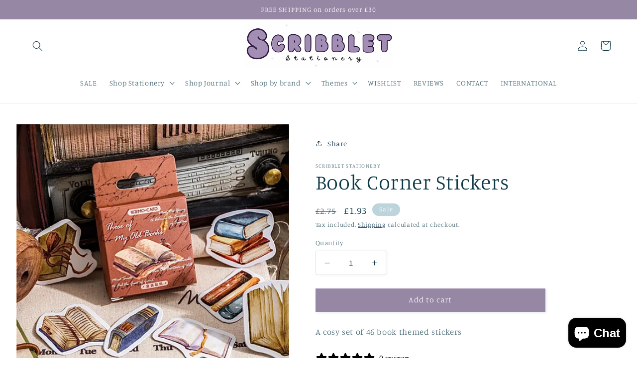

--- FILE ---
content_type: text/html; charset=utf-8
request_url: https://scribbletstationery.co.uk/products/untitled-oct6_20-05
body_size: 44506
content:
<!doctype html>
<html class="no-js" lang="en">
  <head> <!-- Google tag (gtag.js) -->
<script async src="https://www.googletagmanager.com/gtag/js?id=G-MQHENYFKQB"></script>
<script>
  window.dataLayer = window.dataLayer || [];
  function gtag(){dataLayer.push(arguments);}
  gtag('js', new Date());

  gtag('config', 'G-MQHENYFKQB');
</script>
    <meta charset="utf-8">
    <meta http-equiv="X-UA-Compatible" content="IE=edge">
    <meta name="viewport" content="width=device-width,initial-scale=1">
    <meta name="theme-color" content="">
    <link rel="canonical" href="https://scribbletstationery.co.uk/products/untitled-oct6_20-05">
    <link rel="preconnect" href="https://cdn.shopify.com" crossorigin><link rel="icon" type="image/png" href="//scribbletstationery.co.uk/cdn/shop/files/Copy_of_Pink_Cookies_Typography_Bakery_Food_Logo_-_1.png?crop=center&height=32&v=1736539962&width=32"><link rel="preconnect" href="https://fonts.shopifycdn.com" crossorigin><title>
      Book Corner Stickers
 &ndash; Scribblet Stationery</title>

    
      <meta name="description" content="A cosy set of 46 book themed stickers ">
    

    

<meta property="og:site_name" content="Scribblet Stationery">
<meta property="og:url" content="https://scribbletstationery.co.uk/products/untitled-oct6_20-05">
<meta property="og:title" content="Book Corner Stickers">
<meta property="og:type" content="product">
<meta property="og:description" content="A cosy set of 46 book themed stickers "><meta property="og:image" content="http://scribbletstationery.co.uk/cdn/shop/files/1AEBB8FF-7E41-4F38-B225-BDE4832F6D21.jpg?v=1696619350">
  <meta property="og:image:secure_url" content="https://scribbletstationery.co.uk/cdn/shop/files/1AEBB8FF-7E41-4F38-B225-BDE4832F6D21.jpg?v=1696619350">
  <meta property="og:image:width" content="1170">
  <meta property="og:image:height" content="1170"><meta property="og:price:amount" content="1.93">
  <meta property="og:price:currency" content="GBP"><meta name="twitter:card" content="summary_large_image">
<meta name="twitter:title" content="Book Corner Stickers">
<meta name="twitter:description" content="A cosy set of 46 book themed stickers ">


    <script src="//scribbletstationery.co.uk/cdn/shop/t/14/assets/constants.js?v=165488195745554878101680625897" defer="defer"></script>
    <script src="//scribbletstationery.co.uk/cdn/shop/t/14/assets/pubsub.js?v=2921868252632587581680625897" defer="defer"></script>
    <script src="//scribbletstationery.co.uk/cdn/shop/t/14/assets/global.js?v=85297797553816670871680625897" defer="defer"></script>
    <script>window.performance && window.performance.mark && window.performance.mark('shopify.content_for_header.start');</script><meta name="facebook-domain-verification" content="gb6g3imnyde0pnn2apw8yuyjuc86g3">
<meta name="google-site-verification" content="FYMQ6fIXU203W2bo3eeZ4V11YQ9_4swE07DRzMxaN_o">
<meta id="shopify-digital-wallet" name="shopify-digital-wallet" content="/60370714806/digital_wallets/dialog">
<meta name="shopify-checkout-api-token" content="89a0af05b98e9f1bcf8a7036c4edcb25">
<meta id="in-context-paypal-metadata" data-shop-id="60370714806" data-venmo-supported="false" data-environment="production" data-locale="en_US" data-paypal-v4="true" data-currency="GBP">
<link rel="alternate" type="application/json+oembed" href="https://scribbletstationery.co.uk/products/untitled-oct6_20-05.oembed">
<script async="async" src="/checkouts/internal/preloads.js?locale=en-GB"></script>
<link rel="preconnect" href="https://shop.app" crossorigin="anonymous">
<script async="async" src="https://shop.app/checkouts/internal/preloads.js?locale=en-GB&shop_id=60370714806" crossorigin="anonymous"></script>
<script id="apple-pay-shop-capabilities" type="application/json">{"shopId":60370714806,"countryCode":"GB","currencyCode":"GBP","merchantCapabilities":["supports3DS"],"merchantId":"gid:\/\/shopify\/Shop\/60370714806","merchantName":"Scribblet Stationery","requiredBillingContactFields":["postalAddress","email"],"requiredShippingContactFields":["postalAddress","email"],"shippingType":"shipping","supportedNetworks":["visa","maestro","masterCard","amex","discover","elo"],"total":{"type":"pending","label":"Scribblet Stationery","amount":"1.00"},"shopifyPaymentsEnabled":true,"supportsSubscriptions":true}</script>
<script id="shopify-features" type="application/json">{"accessToken":"89a0af05b98e9f1bcf8a7036c4edcb25","betas":["rich-media-storefront-analytics"],"domain":"scribbletstationery.co.uk","predictiveSearch":true,"shopId":60370714806,"locale":"en"}</script>
<script>var Shopify = Shopify || {};
Shopify.shop = "scribblet-stationery-store.myshopify.com";
Shopify.locale = "en";
Shopify.currency = {"active":"GBP","rate":"1.0"};
Shopify.country = "GB";
Shopify.theme = {"name":"Copy of Studio","id":132147544246,"schema_name":"Studio","schema_version":"8.0.1","theme_store_id":1431,"role":"main"};
Shopify.theme.handle = "null";
Shopify.theme.style = {"id":null,"handle":null};
Shopify.cdnHost = "scribbletstationery.co.uk/cdn";
Shopify.routes = Shopify.routes || {};
Shopify.routes.root = "/";</script>
<script type="module">!function(o){(o.Shopify=o.Shopify||{}).modules=!0}(window);</script>
<script>!function(o){function n(){var o=[];function n(){o.push(Array.prototype.slice.apply(arguments))}return n.q=o,n}var t=o.Shopify=o.Shopify||{};t.loadFeatures=n(),t.autoloadFeatures=n()}(window);</script>
<script>
  window.ShopifyPay = window.ShopifyPay || {};
  window.ShopifyPay.apiHost = "shop.app\/pay";
  window.ShopifyPay.redirectState = null;
</script>
<script id="shop-js-analytics" type="application/json">{"pageType":"product"}</script>
<script defer="defer" async type="module" src="//scribbletstationery.co.uk/cdn/shopifycloud/shop-js/modules/v2/client.init-shop-cart-sync_BT-GjEfc.en.esm.js"></script>
<script defer="defer" async type="module" src="//scribbletstationery.co.uk/cdn/shopifycloud/shop-js/modules/v2/chunk.common_D58fp_Oc.esm.js"></script>
<script defer="defer" async type="module" src="//scribbletstationery.co.uk/cdn/shopifycloud/shop-js/modules/v2/chunk.modal_xMitdFEc.esm.js"></script>
<script type="module">
  await import("//scribbletstationery.co.uk/cdn/shopifycloud/shop-js/modules/v2/client.init-shop-cart-sync_BT-GjEfc.en.esm.js");
await import("//scribbletstationery.co.uk/cdn/shopifycloud/shop-js/modules/v2/chunk.common_D58fp_Oc.esm.js");
await import("//scribbletstationery.co.uk/cdn/shopifycloud/shop-js/modules/v2/chunk.modal_xMitdFEc.esm.js");

  window.Shopify.SignInWithShop?.initShopCartSync?.({"fedCMEnabled":true,"windoidEnabled":true});

</script>
<script>
  window.Shopify = window.Shopify || {};
  if (!window.Shopify.featureAssets) window.Shopify.featureAssets = {};
  window.Shopify.featureAssets['shop-js'] = {"shop-cart-sync":["modules/v2/client.shop-cart-sync_DZOKe7Ll.en.esm.js","modules/v2/chunk.common_D58fp_Oc.esm.js","modules/v2/chunk.modal_xMitdFEc.esm.js"],"init-fed-cm":["modules/v2/client.init-fed-cm_B6oLuCjv.en.esm.js","modules/v2/chunk.common_D58fp_Oc.esm.js","modules/v2/chunk.modal_xMitdFEc.esm.js"],"shop-cash-offers":["modules/v2/client.shop-cash-offers_D2sdYoxE.en.esm.js","modules/v2/chunk.common_D58fp_Oc.esm.js","modules/v2/chunk.modal_xMitdFEc.esm.js"],"shop-login-button":["modules/v2/client.shop-login-button_QeVjl5Y3.en.esm.js","modules/v2/chunk.common_D58fp_Oc.esm.js","modules/v2/chunk.modal_xMitdFEc.esm.js"],"pay-button":["modules/v2/client.pay-button_DXTOsIq6.en.esm.js","modules/v2/chunk.common_D58fp_Oc.esm.js","modules/v2/chunk.modal_xMitdFEc.esm.js"],"shop-button":["modules/v2/client.shop-button_DQZHx9pm.en.esm.js","modules/v2/chunk.common_D58fp_Oc.esm.js","modules/v2/chunk.modal_xMitdFEc.esm.js"],"avatar":["modules/v2/client.avatar_BTnouDA3.en.esm.js"],"init-windoid":["modules/v2/client.init-windoid_CR1B-cfM.en.esm.js","modules/v2/chunk.common_D58fp_Oc.esm.js","modules/v2/chunk.modal_xMitdFEc.esm.js"],"init-shop-for-new-customer-accounts":["modules/v2/client.init-shop-for-new-customer-accounts_C_vY_xzh.en.esm.js","modules/v2/client.shop-login-button_QeVjl5Y3.en.esm.js","modules/v2/chunk.common_D58fp_Oc.esm.js","modules/v2/chunk.modal_xMitdFEc.esm.js"],"init-shop-email-lookup-coordinator":["modules/v2/client.init-shop-email-lookup-coordinator_BI7n9ZSv.en.esm.js","modules/v2/chunk.common_D58fp_Oc.esm.js","modules/v2/chunk.modal_xMitdFEc.esm.js"],"init-shop-cart-sync":["modules/v2/client.init-shop-cart-sync_BT-GjEfc.en.esm.js","modules/v2/chunk.common_D58fp_Oc.esm.js","modules/v2/chunk.modal_xMitdFEc.esm.js"],"shop-toast-manager":["modules/v2/client.shop-toast-manager_DiYdP3xc.en.esm.js","modules/v2/chunk.common_D58fp_Oc.esm.js","modules/v2/chunk.modal_xMitdFEc.esm.js"],"init-customer-accounts":["modules/v2/client.init-customer-accounts_D9ZNqS-Q.en.esm.js","modules/v2/client.shop-login-button_QeVjl5Y3.en.esm.js","modules/v2/chunk.common_D58fp_Oc.esm.js","modules/v2/chunk.modal_xMitdFEc.esm.js"],"init-customer-accounts-sign-up":["modules/v2/client.init-customer-accounts-sign-up_iGw4briv.en.esm.js","modules/v2/client.shop-login-button_QeVjl5Y3.en.esm.js","modules/v2/chunk.common_D58fp_Oc.esm.js","modules/v2/chunk.modal_xMitdFEc.esm.js"],"shop-follow-button":["modules/v2/client.shop-follow-button_CqMgW2wH.en.esm.js","modules/v2/chunk.common_D58fp_Oc.esm.js","modules/v2/chunk.modal_xMitdFEc.esm.js"],"checkout-modal":["modules/v2/client.checkout-modal_xHeaAweL.en.esm.js","modules/v2/chunk.common_D58fp_Oc.esm.js","modules/v2/chunk.modal_xMitdFEc.esm.js"],"shop-login":["modules/v2/client.shop-login_D91U-Q7h.en.esm.js","modules/v2/chunk.common_D58fp_Oc.esm.js","modules/v2/chunk.modal_xMitdFEc.esm.js"],"lead-capture":["modules/v2/client.lead-capture_BJmE1dJe.en.esm.js","modules/v2/chunk.common_D58fp_Oc.esm.js","modules/v2/chunk.modal_xMitdFEc.esm.js"],"payment-terms":["modules/v2/client.payment-terms_Ci9AEqFq.en.esm.js","modules/v2/chunk.common_D58fp_Oc.esm.js","modules/v2/chunk.modal_xMitdFEc.esm.js"]};
</script>
<script>(function() {
  var isLoaded = false;
  function asyncLoad() {
    if (isLoaded) return;
    isLoaded = true;
    var urls = ["https:\/\/cdn.recovermycart.com\/scripts\/keepcart\/CartJS.min.js?shop=scribblet-stationery-store.myshopify.com\u0026shop=scribblet-stationery-store.myshopify.com","\/\/cdn.shopify.com\/proxy\/9e4069368ec90b260b6576c51db1bfea984503ea9bcc89b2b0c714dec9a55566\/api.goaffpro.com\/loader.js?shop=scribblet-stationery-store.myshopify.com\u0026sp-cache-control=cHVibGljLCBtYXgtYWdlPTkwMA","https:\/\/cdn.nfcube.com\/bbe1e59891579c3f778da35ef8bb663b.js?shop=scribblet-stationery-store.myshopify.com","https:\/\/gdprcdn.b-cdn.net\/js\/gdpr_cookie_consent.min.js?shop=scribblet-stationery-store.myshopify.com","\/\/swymv3free-01.azureedge.net\/code\/swym-shopify.js?shop=scribblet-stationery-store.myshopify.com","https:\/\/cdn.hextom.com\/js\/freeshippingbar.js?shop=scribblet-stationery-store.myshopify.com"];
    for (var i = 0; i < urls.length; i++) {
      var s = document.createElement('script');
      s.type = 'text/javascript';
      s.async = true;
      s.src = urls[i];
      var x = document.getElementsByTagName('script')[0];
      x.parentNode.insertBefore(s, x);
    }
  };
  if(window.attachEvent) {
    window.attachEvent('onload', asyncLoad);
  } else {
    window.addEventListener('load', asyncLoad, false);
  }
})();</script>
<script id="__st">var __st={"a":60370714806,"offset":0,"reqid":"5a7343b9-0768-45b3-953a-c2a68885cc76-1769036740","pageurl":"scribbletstationery.co.uk\/products\/untitled-oct6_20-05","u":"9f689df51ba8","p":"product","rtyp":"product","rid":7678430511286};</script>
<script>window.ShopifyPaypalV4VisibilityTracking = true;</script>
<script id="captcha-bootstrap">!function(){'use strict';const t='contact',e='account',n='new_comment',o=[[t,t],['blogs',n],['comments',n],[t,'customer']],c=[[e,'customer_login'],[e,'guest_login'],[e,'recover_customer_password'],[e,'create_customer']],r=t=>t.map((([t,e])=>`form[action*='/${t}']:not([data-nocaptcha='true']) input[name='form_type'][value='${e}']`)).join(','),a=t=>()=>t?[...document.querySelectorAll(t)].map((t=>t.form)):[];function s(){const t=[...o],e=r(t);return a(e)}const i='password',u='form_key',d=['recaptcha-v3-token','g-recaptcha-response','h-captcha-response',i],f=()=>{try{return window.sessionStorage}catch{return}},m='__shopify_v',_=t=>t.elements[u];function p(t,e,n=!1){try{const o=window.sessionStorage,c=JSON.parse(o.getItem(e)),{data:r}=function(t){const{data:e,action:n}=t;return t[m]||n?{data:e,action:n}:{data:t,action:n}}(c);for(const[e,n]of Object.entries(r))t.elements[e]&&(t.elements[e].value=n);n&&o.removeItem(e)}catch(o){console.error('form repopulation failed',{error:o})}}const l='form_type',E='cptcha';function T(t){t.dataset[E]=!0}const w=window,h=w.document,L='Shopify',v='ce_forms',y='captcha';let A=!1;((t,e)=>{const n=(g='f06e6c50-85a8-45c8-87d0-21a2b65856fe',I='https://cdn.shopify.com/shopifycloud/storefront-forms-hcaptcha/ce_storefront_forms_captcha_hcaptcha.v1.5.2.iife.js',D={infoText:'Protected by hCaptcha',privacyText:'Privacy',termsText:'Terms'},(t,e,n)=>{const o=w[L][v],c=o.bindForm;if(c)return c(t,g,e,D).then(n);var r;o.q.push([[t,g,e,D],n]),r=I,A||(h.body.append(Object.assign(h.createElement('script'),{id:'captcha-provider',async:!0,src:r})),A=!0)});var g,I,D;w[L]=w[L]||{},w[L][v]=w[L][v]||{},w[L][v].q=[],w[L][y]=w[L][y]||{},w[L][y].protect=function(t,e){n(t,void 0,e),T(t)},Object.freeze(w[L][y]),function(t,e,n,w,h,L){const[v,y,A,g]=function(t,e,n){const i=e?o:[],u=t?c:[],d=[...i,...u],f=r(d),m=r(i),_=r(d.filter((([t,e])=>n.includes(e))));return[a(f),a(m),a(_),s()]}(w,h,L),I=t=>{const e=t.target;return e instanceof HTMLFormElement?e:e&&e.form},D=t=>v().includes(t);t.addEventListener('submit',(t=>{const e=I(t);if(!e)return;const n=D(e)&&!e.dataset.hcaptchaBound&&!e.dataset.recaptchaBound,o=_(e),c=g().includes(e)&&(!o||!o.value);(n||c)&&t.preventDefault(),c&&!n&&(function(t){try{if(!f())return;!function(t){const e=f();if(!e)return;const n=_(t);if(!n)return;const o=n.value;o&&e.removeItem(o)}(t);const e=Array.from(Array(32),(()=>Math.random().toString(36)[2])).join('');!function(t,e){_(t)||t.append(Object.assign(document.createElement('input'),{type:'hidden',name:u})),t.elements[u].value=e}(t,e),function(t,e){const n=f();if(!n)return;const o=[...t.querySelectorAll(`input[type='${i}']`)].map((({name:t})=>t)),c=[...d,...o],r={};for(const[a,s]of new FormData(t).entries())c.includes(a)||(r[a]=s);n.setItem(e,JSON.stringify({[m]:1,action:t.action,data:r}))}(t,e)}catch(e){console.error('failed to persist form',e)}}(e),e.submit())}));const S=(t,e)=>{t&&!t.dataset[E]&&(n(t,e.some((e=>e===t))),T(t))};for(const o of['focusin','change'])t.addEventListener(o,(t=>{const e=I(t);D(e)&&S(e,y())}));const B=e.get('form_key'),M=e.get(l),P=B&&M;t.addEventListener('DOMContentLoaded',(()=>{const t=y();if(P)for(const e of t)e.elements[l].value===M&&p(e,B);[...new Set([...A(),...v().filter((t=>'true'===t.dataset.shopifyCaptcha))])].forEach((e=>S(e,t)))}))}(h,new URLSearchParams(w.location.search),n,t,e,['guest_login'])})(!0,!0)}();</script>
<script integrity="sha256-4kQ18oKyAcykRKYeNunJcIwy7WH5gtpwJnB7kiuLZ1E=" data-source-attribution="shopify.loadfeatures" defer="defer" src="//scribbletstationery.co.uk/cdn/shopifycloud/storefront/assets/storefront/load_feature-a0a9edcb.js" crossorigin="anonymous"></script>
<script crossorigin="anonymous" defer="defer" src="//scribbletstationery.co.uk/cdn/shopifycloud/storefront/assets/shopify_pay/storefront-65b4c6d7.js?v=20250812"></script>
<script data-source-attribution="shopify.dynamic_checkout.dynamic.init">var Shopify=Shopify||{};Shopify.PaymentButton=Shopify.PaymentButton||{isStorefrontPortableWallets:!0,init:function(){window.Shopify.PaymentButton.init=function(){};var t=document.createElement("script");t.src="https://scribbletstationery.co.uk/cdn/shopifycloud/portable-wallets/latest/portable-wallets.en.js",t.type="module",document.head.appendChild(t)}};
</script>
<script data-source-attribution="shopify.dynamic_checkout.buyer_consent">
  function portableWalletsHideBuyerConsent(e){var t=document.getElementById("shopify-buyer-consent"),n=document.getElementById("shopify-subscription-policy-button");t&&n&&(t.classList.add("hidden"),t.setAttribute("aria-hidden","true"),n.removeEventListener("click",e))}function portableWalletsShowBuyerConsent(e){var t=document.getElementById("shopify-buyer-consent"),n=document.getElementById("shopify-subscription-policy-button");t&&n&&(t.classList.remove("hidden"),t.removeAttribute("aria-hidden"),n.addEventListener("click",e))}window.Shopify?.PaymentButton&&(window.Shopify.PaymentButton.hideBuyerConsent=portableWalletsHideBuyerConsent,window.Shopify.PaymentButton.showBuyerConsent=portableWalletsShowBuyerConsent);
</script>
<script data-source-attribution="shopify.dynamic_checkout.cart.bootstrap">document.addEventListener("DOMContentLoaded",(function(){function t(){return document.querySelector("shopify-accelerated-checkout-cart, shopify-accelerated-checkout")}if(t())Shopify.PaymentButton.init();else{new MutationObserver((function(e,n){t()&&(Shopify.PaymentButton.init(),n.disconnect())})).observe(document.body,{childList:!0,subtree:!0})}}));
</script>
<link id="shopify-accelerated-checkout-styles" rel="stylesheet" media="screen" href="https://scribbletstationery.co.uk/cdn/shopifycloud/portable-wallets/latest/accelerated-checkout-backwards-compat.css" crossorigin="anonymous">
<style id="shopify-accelerated-checkout-cart">
        #shopify-buyer-consent {
  margin-top: 1em;
  display: inline-block;
  width: 100%;
}

#shopify-buyer-consent.hidden {
  display: none;
}

#shopify-subscription-policy-button {
  background: none;
  border: none;
  padding: 0;
  text-decoration: underline;
  font-size: inherit;
  cursor: pointer;
}

#shopify-subscription-policy-button::before {
  box-shadow: none;
}

      </style>
<script id="sections-script" data-sections="header,footer" defer="defer" src="//scribbletstationery.co.uk/cdn/shop/t/14/compiled_assets/scripts.js?v=749"></script>
<script>window.performance && window.performance.mark && window.performance.mark('shopify.content_for_header.end');</script>


    <style data-shopify>
      @font-face {
  font-family: Manuale;
  font-weight: 300;
  font-style: normal;
  font-display: swap;
  src: url("//scribbletstationery.co.uk/cdn/fonts/manuale/manuale_n3.0baac6564b6ed416af2c179e69ad2689bd829f1a.woff2") format("woff2"),
       url("//scribbletstationery.co.uk/cdn/fonts/manuale/manuale_n3.3b80020a9032b8fdf9b79d72323aacd37cfccc1f.woff") format("woff");
}

      @font-face {
  font-family: Manuale;
  font-weight: 700;
  font-style: normal;
  font-display: swap;
  src: url("//scribbletstationery.co.uk/cdn/fonts/manuale/manuale_n7.3ba047f22d4f96763fb98130d717aa23f3693e91.woff2") format("woff2"),
       url("//scribbletstationery.co.uk/cdn/fonts/manuale/manuale_n7.d41567120e3bfda7b74704ba4a90a9bcb1d16998.woff") format("woff");
}

      @font-face {
  font-family: Manuale;
  font-weight: 300;
  font-style: italic;
  font-display: swap;
  src: url("//scribbletstationery.co.uk/cdn/fonts/manuale/manuale_i3.8cbe945d7f8e216c7231bccf91cc310dd97f8ab7.woff2") format("woff2"),
       url("//scribbletstationery.co.uk/cdn/fonts/manuale/manuale_i3.b7e6796aef798c07921d6148fdfe101e7b005e4c.woff") format("woff");
}

      @font-face {
  font-family: Manuale;
  font-weight: 700;
  font-style: italic;
  font-display: swap;
  src: url("//scribbletstationery.co.uk/cdn/fonts/manuale/manuale_i7.3e507417c47b4832577c8acf727857a21bf11116.woff2") format("woff2"),
       url("//scribbletstationery.co.uk/cdn/fonts/manuale/manuale_i7.eb96031fac61588a1dde990db53eb087563603d7.woff") format("woff");
}

      @font-face {
  font-family: Manuale;
  font-weight: 300;
  font-style: normal;
  font-display: swap;
  src: url("//scribbletstationery.co.uk/cdn/fonts/manuale/manuale_n3.0baac6564b6ed416af2c179e69ad2689bd829f1a.woff2") format("woff2"),
       url("//scribbletstationery.co.uk/cdn/fonts/manuale/manuale_n3.3b80020a9032b8fdf9b79d72323aacd37cfccc1f.woff") format("woff");
}


      :root {
        --font-body-family: Manuale, serif;
        --font-body-style: normal;
        --font-body-weight: 300;
        --font-body-weight-bold: 600;

        --font-heading-family: Manuale, serif;
        --font-heading-style: normal;
        --font-heading-weight: 300;

        --font-body-scale: 1.05;
        --font-heading-scale: 1.0;

        --color-base-text: 16, 57, 72;
        --color-shadow: 16, 57, 72;
        --color-base-background-1: 255, 255, 255;
        --color-base-background-2: 142, 152, 182;
        --color-base-solid-button-labels: 255, 255, 255;
        --color-base-outline-button-labels: 5, 44, 70;
        --color-base-accent-1: 150, 135, 165;
        --color-base-accent-2: 189, 212, 221;
        --payment-terms-background-color: #ffffff;

        --gradient-base-background-1: #ffffff;
        --gradient-base-background-2: #8e98b6;
        --gradient-base-accent-1: #9687a5;
        --gradient-base-accent-2: #bdd4dd;

        --media-padding: px;
        --media-border-opacity: 0.05;
        --media-border-width: 0px;
        --media-radius: 0px;
        --media-shadow-opacity: 0.0;
        --media-shadow-horizontal-offset: 0px;
        --media-shadow-vertical-offset: 0px;
        --media-shadow-blur-radius: 0px;
        --media-shadow-visible: 0;

        --page-width: 130rem;
        --page-width-margin: 0rem;

        --product-card-image-padding: 0.0rem;
        --product-card-corner-radius: 0.0rem;
        --product-card-text-alignment: center;
        --product-card-border-width: 0.0rem;
        --product-card-border-opacity: 0.1;
        --product-card-shadow-opacity: 0.1;
        --product-card-shadow-visible: 1;
        --product-card-shadow-horizontal-offset: 0.0rem;
        --product-card-shadow-vertical-offset: 0.0rem;
        --product-card-shadow-blur-radius: 0.0rem;

        --collection-card-image-padding: 0.0rem;
        --collection-card-corner-radius: 0.0rem;
        --collection-card-text-alignment: center;
        --collection-card-border-width: 0.0rem;
        --collection-card-border-opacity: 0.1;
        --collection-card-shadow-opacity: 0.1;
        --collection-card-shadow-visible: 1;
        --collection-card-shadow-horizontal-offset: 0.0rem;
        --collection-card-shadow-vertical-offset: 0.0rem;
        --collection-card-shadow-blur-radius: 0.0rem;

        --blog-card-image-padding: 0.0rem;
        --blog-card-corner-radius: 0.0rem;
        --blog-card-text-alignment: center;
        --blog-card-border-width: 0.0rem;
        --blog-card-border-opacity: 0.1;
        --blog-card-shadow-opacity: 0.1;
        --blog-card-shadow-visible: 1;
        --blog-card-shadow-horizontal-offset: 0.0rem;
        --blog-card-shadow-vertical-offset: 0.0rem;
        --blog-card-shadow-blur-radius: 0.0rem;

        --badge-corner-radius: 4.0rem;

        --popup-border-width: 0px;
        --popup-border-opacity: 0.1;
        --popup-corner-radius: 0px;
        --popup-shadow-opacity: 0.1;
        --popup-shadow-horizontal-offset: 6px;
        --popup-shadow-vertical-offset: 6px;
        --popup-shadow-blur-radius: 25px;

        --drawer-border-width: 1px;
        --drawer-border-opacity: 0.1;
        --drawer-shadow-opacity: 0.0;
        --drawer-shadow-horizontal-offset: 0px;
        --drawer-shadow-vertical-offset: 0px;
        --drawer-shadow-blur-radius: 0px;

        --spacing-sections-desktop: 0px;
        --spacing-sections-mobile: 0px;

        --grid-desktop-vertical-spacing: 40px;
        --grid-desktop-horizontal-spacing: 40px;
        --grid-mobile-vertical-spacing: 20px;
        --grid-mobile-horizontal-spacing: 20px;

        --text-boxes-border-opacity: 0.0;
        --text-boxes-border-width: 0px;
        --text-boxes-radius: 0px;
        --text-boxes-shadow-opacity: 0.0;
        --text-boxes-shadow-visible: 0;
        --text-boxes-shadow-horizontal-offset: 0px;
        --text-boxes-shadow-vertical-offset: 0px;
        --text-boxes-shadow-blur-radius: 0px;

        --buttons-radius: 0px;
        --buttons-radius-outset: 0px;
        --buttons-border-width: 0px;
        --buttons-border-opacity: 0.25;
        --buttons-shadow-opacity: 0.1;
        --buttons-shadow-visible: 1;
        --buttons-shadow-horizontal-offset: 2px;
        --buttons-shadow-vertical-offset: 2px;
        --buttons-shadow-blur-radius: 5px;
        --buttons-border-offset: 0.3px;

        --inputs-radius: 2px;
        --inputs-border-width: 1px;
        --inputs-border-opacity: 0.15;
        --inputs-shadow-opacity: 0.05;
        --inputs-shadow-horizontal-offset: 2px;
        --inputs-margin-offset: 0px;
        --inputs-shadow-vertical-offset: 0px;
        --inputs-shadow-blur-radius: 5px;
        --inputs-radius-outset: 3px;

        --variant-pills-radius: 40px;
        --variant-pills-border-width: 1px;
        --variant-pills-border-opacity: 0.55;
        --variant-pills-shadow-opacity: 0.0;
        --variant-pills-shadow-horizontal-offset: 0px;
        --variant-pills-shadow-vertical-offset: 0px;
        --variant-pills-shadow-blur-radius: 0px;
      }

      *,
      *::before,
      *::after {
        box-sizing: inherit;
      }

      html {
        box-sizing: border-box;
        font-size: calc(var(--font-body-scale) * 62.5%);
        height: 100%;
      }

      body {
        display: grid;
        grid-template-rows: auto auto 1fr auto;
        grid-template-columns: 100%;
        min-height: 100%;
        margin: 0;
        font-size: 1.5rem;
        letter-spacing: 0.06rem;
        line-height: calc(1 + 0.8 / var(--font-body-scale));
        font-family: var(--font-body-family);
        font-style: var(--font-body-style);
        font-weight: var(--font-body-weight);
      }

      @media screen and (min-width: 750px) {
        body {
          font-size: 1.6rem;
        }
      }
    </style>

    <link href="//scribbletstationery.co.uk/cdn/shop/t/14/assets/base.css?v=87606468530862710951710602717" rel="stylesheet" type="text/css" media="all" />
<link rel="preload" as="font" href="//scribbletstationery.co.uk/cdn/fonts/manuale/manuale_n3.0baac6564b6ed416af2c179e69ad2689bd829f1a.woff2" type="font/woff2" crossorigin><link rel="preload" as="font" href="//scribbletstationery.co.uk/cdn/fonts/manuale/manuale_n3.0baac6564b6ed416af2c179e69ad2689bd829f1a.woff2" type="font/woff2" crossorigin><link rel="stylesheet" href="//scribbletstationery.co.uk/cdn/shop/t/14/assets/component-predictive-search.css?v=85913294783299393391680625897" media="print" onload="this.media='all'"><script>document.documentElement.className = document.documentElement.className.replace('no-js', 'js');
    if (Shopify.designMode) {
      document.documentElement.classList.add('shopify-design-mode');
    }
    </script>
  <!-- BEGIN app block: shopify://apps/klaviyo-email-marketing-sms/blocks/klaviyo-onsite-embed/2632fe16-c075-4321-a88b-50b567f42507 -->












  <script async src="https://static.klaviyo.com/onsite/js/SMfQvi/klaviyo.js?company_id=SMfQvi"></script>
  <script>!function(){if(!window.klaviyo){window._klOnsite=window._klOnsite||[];try{window.klaviyo=new Proxy({},{get:function(n,i){return"push"===i?function(){var n;(n=window._klOnsite).push.apply(n,arguments)}:function(){for(var n=arguments.length,o=new Array(n),w=0;w<n;w++)o[w]=arguments[w];var t="function"==typeof o[o.length-1]?o.pop():void 0,e=new Promise((function(n){window._klOnsite.push([i].concat(o,[function(i){t&&t(i),n(i)}]))}));return e}}})}catch(n){window.klaviyo=window.klaviyo||[],window.klaviyo.push=function(){var n;(n=window._klOnsite).push.apply(n,arguments)}}}}();</script>

  
    <script id="viewed_product">
      if (item == null) {
        var _learnq = _learnq || [];

        var MetafieldReviews = null
        var MetafieldYotpoRating = null
        var MetafieldYotpoCount = null
        var MetafieldLooxRating = null
        var MetafieldLooxCount = null
        var okendoProduct = null
        var okendoProductReviewCount = null
        var okendoProductReviewAverageValue = null
        try {
          // The following fields are used for Customer Hub recently viewed in order to add reviews.
          // This information is not part of __kla_viewed. Instead, it is part of __kla_viewed_reviewed_items
          MetafieldReviews = {};
          MetafieldYotpoRating = null
          MetafieldYotpoCount = null
          MetafieldLooxRating = null
          MetafieldLooxCount = null

          okendoProduct = null
          // If the okendo metafield is not legacy, it will error, which then requires the new json formatted data
          if (okendoProduct && 'error' in okendoProduct) {
            okendoProduct = null
          }
          okendoProductReviewCount = okendoProduct ? okendoProduct.reviewCount : null
          okendoProductReviewAverageValue = okendoProduct ? okendoProduct.reviewAverageValue : null
        } catch (error) {
          console.error('Error in Klaviyo onsite reviews tracking:', error);
        }

        var item = {
          Name: "Book Corner Stickers",
          ProductID: 7678430511286,
          Categories: ["All Products","Autumn","Boxed Stickers","Journal Supplies","New In","SALE","Stickers"],
          ImageURL: "https://scribbletstationery.co.uk/cdn/shop/files/1AEBB8FF-7E41-4F38-B225-BDE4832F6D21_grande.jpg?v=1696619350",
          URL: "https://scribbletstationery.co.uk/products/untitled-oct6_20-05",
          Brand: "Scribblet Stationery",
          Price: "£1.93",
          Value: "1.93",
          CompareAtPrice: "£2.75"
        };
        _learnq.push(['track', 'Viewed Product', item]);
        _learnq.push(['trackViewedItem', {
          Title: item.Name,
          ItemId: item.ProductID,
          Categories: item.Categories,
          ImageUrl: item.ImageURL,
          Url: item.URL,
          Metadata: {
            Brand: item.Brand,
            Price: item.Price,
            Value: item.Value,
            CompareAtPrice: item.CompareAtPrice
          },
          metafields:{
            reviews: MetafieldReviews,
            yotpo:{
              rating: MetafieldYotpoRating,
              count: MetafieldYotpoCount,
            },
            loox:{
              rating: MetafieldLooxRating,
              count: MetafieldLooxCount,
            },
            okendo: {
              rating: okendoProductReviewAverageValue,
              count: okendoProductReviewCount,
            }
          }
        }]);
      }
    </script>
  




  <script>
    window.klaviyoReviewsProductDesignMode = false
  </script>







<!-- END app block --><!-- BEGIN app block: shopify://apps/yotpo-subscriptions/blocks/app-embed-block/ef25e582-ada5-4bb0-b4e7-f94e97ab1bb4 -->
  <script src="https://cdn-widgetsrepository.yotpo.com/v1/loader/iW5mLwkmNxGyHztib8GIrOhXzST08thktoBuB2vr" async></script>

<!-- END app block --><script src="https://cdn.shopify.com/extensions/e8878072-2f6b-4e89-8082-94b04320908d/inbox-1254/assets/inbox-chat-loader.js" type="text/javascript" defer="defer"></script>
<link href="https://monorail-edge.shopifysvc.com" rel="dns-prefetch">
<script>(function(){if ("sendBeacon" in navigator && "performance" in window) {try {var session_token_from_headers = performance.getEntriesByType('navigation')[0].serverTiming.find(x => x.name == '_s').description;} catch {var session_token_from_headers = undefined;}var session_cookie_matches = document.cookie.match(/_shopify_s=([^;]*)/);var session_token_from_cookie = session_cookie_matches && session_cookie_matches.length === 2 ? session_cookie_matches[1] : "";var session_token = session_token_from_headers || session_token_from_cookie || "";function handle_abandonment_event(e) {var entries = performance.getEntries().filter(function(entry) {return /monorail-edge.shopifysvc.com/.test(entry.name);});if (!window.abandonment_tracked && entries.length === 0) {window.abandonment_tracked = true;var currentMs = Date.now();var navigation_start = performance.timing.navigationStart;var payload = {shop_id: 60370714806,url: window.location.href,navigation_start,duration: currentMs - navigation_start,session_token,page_type: "product"};window.navigator.sendBeacon("https://monorail-edge.shopifysvc.com/v1/produce", JSON.stringify({schema_id: "online_store_buyer_site_abandonment/1.1",payload: payload,metadata: {event_created_at_ms: currentMs,event_sent_at_ms: currentMs}}));}}window.addEventListener('pagehide', handle_abandonment_event);}}());</script>
<script id="web-pixels-manager-setup">(function e(e,d,r,n,o){if(void 0===o&&(o={}),!Boolean(null===(a=null===(i=window.Shopify)||void 0===i?void 0:i.analytics)||void 0===a?void 0:a.replayQueue)){var i,a;window.Shopify=window.Shopify||{};var t=window.Shopify;t.analytics=t.analytics||{};var s=t.analytics;s.replayQueue=[],s.publish=function(e,d,r){return s.replayQueue.push([e,d,r]),!0};try{self.performance.mark("wpm:start")}catch(e){}var l=function(){var e={modern:/Edge?\/(1{2}[4-9]|1[2-9]\d|[2-9]\d{2}|\d{4,})\.\d+(\.\d+|)|Firefox\/(1{2}[4-9]|1[2-9]\d|[2-9]\d{2}|\d{4,})\.\d+(\.\d+|)|Chrom(ium|e)\/(9{2}|\d{3,})\.\d+(\.\d+|)|(Maci|X1{2}).+ Version\/(15\.\d+|(1[6-9]|[2-9]\d|\d{3,})\.\d+)([,.]\d+|)( \(\w+\)|)( Mobile\/\w+|) Safari\/|Chrome.+OPR\/(9{2}|\d{3,})\.\d+\.\d+|(CPU[ +]OS|iPhone[ +]OS|CPU[ +]iPhone|CPU IPhone OS|CPU iPad OS)[ +]+(15[._]\d+|(1[6-9]|[2-9]\d|\d{3,})[._]\d+)([._]\d+|)|Android:?[ /-](13[3-9]|1[4-9]\d|[2-9]\d{2}|\d{4,})(\.\d+|)(\.\d+|)|Android.+Firefox\/(13[5-9]|1[4-9]\d|[2-9]\d{2}|\d{4,})\.\d+(\.\d+|)|Android.+Chrom(ium|e)\/(13[3-9]|1[4-9]\d|[2-9]\d{2}|\d{4,})\.\d+(\.\d+|)|SamsungBrowser\/([2-9]\d|\d{3,})\.\d+/,legacy:/Edge?\/(1[6-9]|[2-9]\d|\d{3,})\.\d+(\.\d+|)|Firefox\/(5[4-9]|[6-9]\d|\d{3,})\.\d+(\.\d+|)|Chrom(ium|e)\/(5[1-9]|[6-9]\d|\d{3,})\.\d+(\.\d+|)([\d.]+$|.*Safari\/(?![\d.]+ Edge\/[\d.]+$))|(Maci|X1{2}).+ Version\/(10\.\d+|(1[1-9]|[2-9]\d|\d{3,})\.\d+)([,.]\d+|)( \(\w+\)|)( Mobile\/\w+|) Safari\/|Chrome.+OPR\/(3[89]|[4-9]\d|\d{3,})\.\d+\.\d+|(CPU[ +]OS|iPhone[ +]OS|CPU[ +]iPhone|CPU IPhone OS|CPU iPad OS)[ +]+(10[._]\d+|(1[1-9]|[2-9]\d|\d{3,})[._]\d+)([._]\d+|)|Android:?[ /-](13[3-9]|1[4-9]\d|[2-9]\d{2}|\d{4,})(\.\d+|)(\.\d+|)|Mobile Safari.+OPR\/([89]\d|\d{3,})\.\d+\.\d+|Android.+Firefox\/(13[5-9]|1[4-9]\d|[2-9]\d{2}|\d{4,})\.\d+(\.\d+|)|Android.+Chrom(ium|e)\/(13[3-9]|1[4-9]\d|[2-9]\d{2}|\d{4,})\.\d+(\.\d+|)|Android.+(UC? ?Browser|UCWEB|U3)[ /]?(15\.([5-9]|\d{2,})|(1[6-9]|[2-9]\d|\d{3,})\.\d+)\.\d+|SamsungBrowser\/(5\.\d+|([6-9]|\d{2,})\.\d+)|Android.+MQ{2}Browser\/(14(\.(9|\d{2,})|)|(1[5-9]|[2-9]\d|\d{3,})(\.\d+|))(\.\d+|)|K[Aa][Ii]OS\/(3\.\d+|([4-9]|\d{2,})\.\d+)(\.\d+|)/},d=e.modern,r=e.legacy,n=navigator.userAgent;return n.match(d)?"modern":n.match(r)?"legacy":"unknown"}(),u="modern"===l?"modern":"legacy",c=(null!=n?n:{modern:"",legacy:""})[u],f=function(e){return[e.baseUrl,"/wpm","/b",e.hashVersion,"modern"===e.buildTarget?"m":"l",".js"].join("")}({baseUrl:d,hashVersion:r,buildTarget:u}),m=function(e){var d=e.version,r=e.bundleTarget,n=e.surface,o=e.pageUrl,i=e.monorailEndpoint;return{emit:function(e){var a=e.status,t=e.errorMsg,s=(new Date).getTime(),l=JSON.stringify({metadata:{event_sent_at_ms:s},events:[{schema_id:"web_pixels_manager_load/3.1",payload:{version:d,bundle_target:r,page_url:o,status:a,surface:n,error_msg:t},metadata:{event_created_at_ms:s}}]});if(!i)return console&&console.warn&&console.warn("[Web Pixels Manager] No Monorail endpoint provided, skipping logging."),!1;try{return self.navigator.sendBeacon.bind(self.navigator)(i,l)}catch(e){}var u=new XMLHttpRequest;try{return u.open("POST",i,!0),u.setRequestHeader("Content-Type","text/plain"),u.send(l),!0}catch(e){return console&&console.warn&&console.warn("[Web Pixels Manager] Got an unhandled error while logging to Monorail."),!1}}}}({version:r,bundleTarget:l,surface:e.surface,pageUrl:self.location.href,monorailEndpoint:e.monorailEndpoint});try{o.browserTarget=l,function(e){var d=e.src,r=e.async,n=void 0===r||r,o=e.onload,i=e.onerror,a=e.sri,t=e.scriptDataAttributes,s=void 0===t?{}:t,l=document.createElement("script"),u=document.querySelector("head"),c=document.querySelector("body");if(l.async=n,l.src=d,a&&(l.integrity=a,l.crossOrigin="anonymous"),s)for(var f in s)if(Object.prototype.hasOwnProperty.call(s,f))try{l.dataset[f]=s[f]}catch(e){}if(o&&l.addEventListener("load",o),i&&l.addEventListener("error",i),u)u.appendChild(l);else{if(!c)throw new Error("Did not find a head or body element to append the script");c.appendChild(l)}}({src:f,async:!0,onload:function(){if(!function(){var e,d;return Boolean(null===(d=null===(e=window.Shopify)||void 0===e?void 0:e.analytics)||void 0===d?void 0:d.initialized)}()){var d=window.webPixelsManager.init(e)||void 0;if(d){var r=window.Shopify.analytics;r.replayQueue.forEach((function(e){var r=e[0],n=e[1],o=e[2];d.publishCustomEvent(r,n,o)})),r.replayQueue=[],r.publish=d.publishCustomEvent,r.visitor=d.visitor,r.initialized=!0}}},onerror:function(){return m.emit({status:"failed",errorMsg:"".concat(f," has failed to load")})},sri:function(e){var d=/^sha384-[A-Za-z0-9+/=]+$/;return"string"==typeof e&&d.test(e)}(c)?c:"",scriptDataAttributes:o}),m.emit({status:"loading"})}catch(e){m.emit({status:"failed",errorMsg:(null==e?void 0:e.message)||"Unknown error"})}}})({shopId: 60370714806,storefrontBaseUrl: "https://scribbletstationery.co.uk",extensionsBaseUrl: "https://extensions.shopifycdn.com/cdn/shopifycloud/web-pixels-manager",monorailEndpoint: "https://monorail-edge.shopifysvc.com/unstable/produce_batch",surface: "storefront-renderer",enabledBetaFlags: ["2dca8a86"],webPixelsConfigList: [{"id":"2651652483","configuration":"{\"accountID\":\"SMfQvi\",\"webPixelConfig\":\"eyJlbmFibGVBZGRlZFRvQ2FydEV2ZW50cyI6IHRydWV9\"}","eventPayloadVersion":"v1","runtimeContext":"STRICT","scriptVersion":"524f6c1ee37bacdca7657a665bdca589","type":"APP","apiClientId":123074,"privacyPurposes":["ANALYTICS","MARKETING"],"dataSharingAdjustments":{"protectedCustomerApprovalScopes":["read_customer_address","read_customer_email","read_customer_name","read_customer_personal_data","read_customer_phone"]}},{"id":"2167636355","configuration":"{\"shop\":\"scribblet-stationery-store.myshopify.com\",\"cookie_duration\":\"604800\"}","eventPayloadVersion":"v1","runtimeContext":"STRICT","scriptVersion":"a2e7513c3708f34b1f617d7ce88f9697","type":"APP","apiClientId":2744533,"privacyPurposes":["ANALYTICS","MARKETING"],"dataSharingAdjustments":{"protectedCustomerApprovalScopes":["read_customer_address","read_customer_email","read_customer_name","read_customer_personal_data","read_customer_phone"]}},{"id":"2086175107","configuration":"{\"webPixelName\":\"Judge.me\"}","eventPayloadVersion":"v1","runtimeContext":"STRICT","scriptVersion":"34ad157958823915625854214640f0bf","type":"APP","apiClientId":683015,"privacyPurposes":["ANALYTICS"],"dataSharingAdjustments":{"protectedCustomerApprovalScopes":["read_customer_email","read_customer_name","read_customer_personal_data","read_customer_phone"]}},{"id":"1629127043","configuration":"{\"swymApiEndpoint\":\"https:\/\/swymstore-v3free-01.swymrelay.com\",\"swymTier\":\"v3free-01\"}","eventPayloadVersion":"v1","runtimeContext":"STRICT","scriptVersion":"5b6f6917e306bc7f24523662663331c0","type":"APP","apiClientId":1350849,"privacyPurposes":["ANALYTICS","MARKETING","PREFERENCES"],"dataSharingAdjustments":{"protectedCustomerApprovalScopes":["read_customer_email","read_customer_name","read_customer_personal_data","read_customer_phone"]}},{"id":"931627395","configuration":"{\"config\":\"{\\\"pixel_id\\\":\\\"G-MQHENYFKQB\\\",\\\"target_country\\\":\\\"GB\\\",\\\"gtag_events\\\":[{\\\"type\\\":\\\"search\\\",\\\"action_label\\\":[\\\"G-MQHENYFKQB\\\",\\\"AW-10848684294\\\/aefoCN38u5cDEIaSh7Uo\\\"]},{\\\"type\\\":\\\"begin_checkout\\\",\\\"action_label\\\":[\\\"G-MQHENYFKQB\\\",\\\"AW-10848684294\\\/XpXeCNr8u5cDEIaSh7Uo\\\"]},{\\\"type\\\":\\\"view_item\\\",\\\"action_label\\\":[\\\"G-MQHENYFKQB\\\",\\\"AW-10848684294\\\/UuUcCNz7u5cDEIaSh7Uo\\\",\\\"MC-EX4KL9G0LY\\\"]},{\\\"type\\\":\\\"purchase\\\",\\\"action_label\\\":[\\\"G-MQHENYFKQB\\\",\\\"AW-10848684294\\\/DE6pCNn7u5cDEIaSh7Uo\\\",\\\"MC-EX4KL9G0LY\\\"]},{\\\"type\\\":\\\"page_view\\\",\\\"action_label\\\":[\\\"G-MQHENYFKQB\\\",\\\"AW-10848684294\\\/lzNfCNb7u5cDEIaSh7Uo\\\",\\\"MC-EX4KL9G0LY\\\"]},{\\\"type\\\":\\\"add_payment_info\\\",\\\"action_label\\\":[\\\"G-MQHENYFKQB\\\",\\\"AW-10848684294\\\/4NnrCOD8u5cDEIaSh7Uo\\\"]},{\\\"type\\\":\\\"add_to_cart\\\",\\\"action_label\\\":[\\\"G-MQHENYFKQB\\\",\\\"AW-10848684294\\\/gxKGCN_7u5cDEIaSh7Uo\\\"]}],\\\"enable_monitoring_mode\\\":false}\"}","eventPayloadVersion":"v1","runtimeContext":"OPEN","scriptVersion":"b2a88bafab3e21179ed38636efcd8a93","type":"APP","apiClientId":1780363,"privacyPurposes":[],"dataSharingAdjustments":{"protectedCustomerApprovalScopes":["read_customer_address","read_customer_email","read_customer_name","read_customer_personal_data","read_customer_phone"]}},{"id":"423362742","configuration":"{\"pixelCode\":\"C9V96C3C77U96QF458H0\"}","eventPayloadVersion":"v1","runtimeContext":"STRICT","scriptVersion":"22e92c2ad45662f435e4801458fb78cc","type":"APP","apiClientId":4383523,"privacyPurposes":["ANALYTICS","MARKETING","SALE_OF_DATA"],"dataSharingAdjustments":{"protectedCustomerApprovalScopes":["read_customer_address","read_customer_email","read_customer_name","read_customer_personal_data","read_customer_phone"]}},{"id":"270401718","configuration":"{\"pixel_id\":\"649587566491642\",\"pixel_type\":\"facebook_pixel\",\"metaapp_system_user_token\":\"-\"}","eventPayloadVersion":"v1","runtimeContext":"OPEN","scriptVersion":"ca16bc87fe92b6042fbaa3acc2fbdaa6","type":"APP","apiClientId":2329312,"privacyPurposes":["ANALYTICS","MARKETING","SALE_OF_DATA"],"dataSharingAdjustments":{"protectedCustomerApprovalScopes":["read_customer_address","read_customer_email","read_customer_name","read_customer_personal_data","read_customer_phone"]}},{"id":"83951798","configuration":"{\"tagID\":\"2613033641146\"}","eventPayloadVersion":"v1","runtimeContext":"STRICT","scriptVersion":"18031546ee651571ed29edbe71a3550b","type":"APP","apiClientId":3009811,"privacyPurposes":["ANALYTICS","MARKETING","SALE_OF_DATA"],"dataSharingAdjustments":{"protectedCustomerApprovalScopes":["read_customer_address","read_customer_email","read_customer_name","read_customer_personal_data","read_customer_phone"]}},{"id":"shopify-app-pixel","configuration":"{}","eventPayloadVersion":"v1","runtimeContext":"STRICT","scriptVersion":"0450","apiClientId":"shopify-pixel","type":"APP","privacyPurposes":["ANALYTICS","MARKETING"]},{"id":"shopify-custom-pixel","eventPayloadVersion":"v1","runtimeContext":"LAX","scriptVersion":"0450","apiClientId":"shopify-pixel","type":"CUSTOM","privacyPurposes":["ANALYTICS","MARKETING"]}],isMerchantRequest: false,initData: {"shop":{"name":"Scribblet Stationery","paymentSettings":{"currencyCode":"GBP"},"myshopifyDomain":"scribblet-stationery-store.myshopify.com","countryCode":"GB","storefrontUrl":"https:\/\/scribbletstationery.co.uk"},"customer":null,"cart":null,"checkout":null,"productVariants":[{"price":{"amount":1.93,"currencyCode":"GBP"},"product":{"title":"Book Corner Stickers","vendor":"Scribblet Stationery","id":"7678430511286","untranslatedTitle":"Book Corner Stickers","url":"\/products\/untitled-oct6_20-05","type":""},"id":"42398104846518","image":{"src":"\/\/scribbletstationery.co.uk\/cdn\/shop\/files\/1AEBB8FF-7E41-4F38-B225-BDE4832F6D21.jpg?v=1696619350"},"sku":"","title":"Default Title","untranslatedTitle":"Default Title"}],"purchasingCompany":null},},"https://scribbletstationery.co.uk/cdn","fcfee988w5aeb613cpc8e4bc33m6693e112",{"modern":"","legacy":""},{"shopId":"60370714806","storefrontBaseUrl":"https:\/\/scribbletstationery.co.uk","extensionBaseUrl":"https:\/\/extensions.shopifycdn.com\/cdn\/shopifycloud\/web-pixels-manager","surface":"storefront-renderer","enabledBetaFlags":"[\"2dca8a86\"]","isMerchantRequest":"false","hashVersion":"fcfee988w5aeb613cpc8e4bc33m6693e112","publish":"custom","events":"[[\"page_viewed\",{}],[\"product_viewed\",{\"productVariant\":{\"price\":{\"amount\":1.93,\"currencyCode\":\"GBP\"},\"product\":{\"title\":\"Book Corner Stickers\",\"vendor\":\"Scribblet Stationery\",\"id\":\"7678430511286\",\"untranslatedTitle\":\"Book Corner Stickers\",\"url\":\"\/products\/untitled-oct6_20-05\",\"type\":\"\"},\"id\":\"42398104846518\",\"image\":{\"src\":\"\/\/scribbletstationery.co.uk\/cdn\/shop\/files\/1AEBB8FF-7E41-4F38-B225-BDE4832F6D21.jpg?v=1696619350\"},\"sku\":\"\",\"title\":\"Default Title\",\"untranslatedTitle\":\"Default Title\"}}]]"});</script><script>
  window.ShopifyAnalytics = window.ShopifyAnalytics || {};
  window.ShopifyAnalytics.meta = window.ShopifyAnalytics.meta || {};
  window.ShopifyAnalytics.meta.currency = 'GBP';
  var meta = {"product":{"id":7678430511286,"gid":"gid:\/\/shopify\/Product\/7678430511286","vendor":"Scribblet Stationery","type":"","handle":"untitled-oct6_20-05","variants":[{"id":42398104846518,"price":193,"name":"Book Corner Stickers","public_title":null,"sku":""}],"remote":false},"page":{"pageType":"product","resourceType":"product","resourceId":7678430511286,"requestId":"5a7343b9-0768-45b3-953a-c2a68885cc76-1769036740"}};
  for (var attr in meta) {
    window.ShopifyAnalytics.meta[attr] = meta[attr];
  }
</script>
<script class="analytics">
  (function () {
    var customDocumentWrite = function(content) {
      var jquery = null;

      if (window.jQuery) {
        jquery = window.jQuery;
      } else if (window.Checkout && window.Checkout.$) {
        jquery = window.Checkout.$;
      }

      if (jquery) {
        jquery('body').append(content);
      }
    };

    var hasLoggedConversion = function(token) {
      if (token) {
        return document.cookie.indexOf('loggedConversion=' + token) !== -1;
      }
      return false;
    }

    var setCookieIfConversion = function(token) {
      if (token) {
        var twoMonthsFromNow = new Date(Date.now());
        twoMonthsFromNow.setMonth(twoMonthsFromNow.getMonth() + 2);

        document.cookie = 'loggedConversion=' + token + '; expires=' + twoMonthsFromNow;
      }
    }

    var trekkie = window.ShopifyAnalytics.lib = window.trekkie = window.trekkie || [];
    if (trekkie.integrations) {
      return;
    }
    trekkie.methods = [
      'identify',
      'page',
      'ready',
      'track',
      'trackForm',
      'trackLink'
    ];
    trekkie.factory = function(method) {
      return function() {
        var args = Array.prototype.slice.call(arguments);
        args.unshift(method);
        trekkie.push(args);
        return trekkie;
      };
    };
    for (var i = 0; i < trekkie.methods.length; i++) {
      var key = trekkie.methods[i];
      trekkie[key] = trekkie.factory(key);
    }
    trekkie.load = function(config) {
      trekkie.config = config || {};
      trekkie.config.initialDocumentCookie = document.cookie;
      var first = document.getElementsByTagName('script')[0];
      var script = document.createElement('script');
      script.type = 'text/javascript';
      script.onerror = function(e) {
        var scriptFallback = document.createElement('script');
        scriptFallback.type = 'text/javascript';
        scriptFallback.onerror = function(error) {
                var Monorail = {
      produce: function produce(monorailDomain, schemaId, payload) {
        var currentMs = new Date().getTime();
        var event = {
          schema_id: schemaId,
          payload: payload,
          metadata: {
            event_created_at_ms: currentMs,
            event_sent_at_ms: currentMs
          }
        };
        return Monorail.sendRequest("https://" + monorailDomain + "/v1/produce", JSON.stringify(event));
      },
      sendRequest: function sendRequest(endpointUrl, payload) {
        // Try the sendBeacon API
        if (window && window.navigator && typeof window.navigator.sendBeacon === 'function' && typeof window.Blob === 'function' && !Monorail.isIos12()) {
          var blobData = new window.Blob([payload], {
            type: 'text/plain'
          });

          if (window.navigator.sendBeacon(endpointUrl, blobData)) {
            return true;
          } // sendBeacon was not successful

        } // XHR beacon

        var xhr = new XMLHttpRequest();

        try {
          xhr.open('POST', endpointUrl);
          xhr.setRequestHeader('Content-Type', 'text/plain');
          xhr.send(payload);
        } catch (e) {
          console.log(e);
        }

        return false;
      },
      isIos12: function isIos12() {
        return window.navigator.userAgent.lastIndexOf('iPhone; CPU iPhone OS 12_') !== -1 || window.navigator.userAgent.lastIndexOf('iPad; CPU OS 12_') !== -1;
      }
    };
    Monorail.produce('monorail-edge.shopifysvc.com',
      'trekkie_storefront_load_errors/1.1',
      {shop_id: 60370714806,
      theme_id: 132147544246,
      app_name: "storefront",
      context_url: window.location.href,
      source_url: "//scribbletstationery.co.uk/cdn/s/trekkie.storefront.9615f8e10e499e09ff0451d383e936edfcfbbf47.min.js"});

        };
        scriptFallback.async = true;
        scriptFallback.src = '//scribbletstationery.co.uk/cdn/s/trekkie.storefront.9615f8e10e499e09ff0451d383e936edfcfbbf47.min.js';
        first.parentNode.insertBefore(scriptFallback, first);
      };
      script.async = true;
      script.src = '//scribbletstationery.co.uk/cdn/s/trekkie.storefront.9615f8e10e499e09ff0451d383e936edfcfbbf47.min.js';
      first.parentNode.insertBefore(script, first);
    };
    trekkie.load(
      {"Trekkie":{"appName":"storefront","development":false,"defaultAttributes":{"shopId":60370714806,"isMerchantRequest":null,"themeId":132147544246,"themeCityHash":"4933046811533350335","contentLanguage":"en","currency":"GBP","eventMetadataId":"a4cb847a-ff63-4c56-bdd0-658ce1aa11a5"},"isServerSideCookieWritingEnabled":true,"monorailRegion":"shop_domain","enabledBetaFlags":["65f19447"]},"Session Attribution":{},"S2S":{"facebookCapiEnabled":true,"source":"trekkie-storefront-renderer","apiClientId":580111}}
    );

    var loaded = false;
    trekkie.ready(function() {
      if (loaded) return;
      loaded = true;

      window.ShopifyAnalytics.lib = window.trekkie;

      var originalDocumentWrite = document.write;
      document.write = customDocumentWrite;
      try { window.ShopifyAnalytics.merchantGoogleAnalytics.call(this); } catch(error) {};
      document.write = originalDocumentWrite;

      window.ShopifyAnalytics.lib.page(null,{"pageType":"product","resourceType":"product","resourceId":7678430511286,"requestId":"5a7343b9-0768-45b3-953a-c2a68885cc76-1769036740","shopifyEmitted":true});

      var match = window.location.pathname.match(/checkouts\/(.+)\/(thank_you|post_purchase)/)
      var token = match? match[1]: undefined;
      if (!hasLoggedConversion(token)) {
        setCookieIfConversion(token);
        window.ShopifyAnalytics.lib.track("Viewed Product",{"currency":"GBP","variantId":42398104846518,"productId":7678430511286,"productGid":"gid:\/\/shopify\/Product\/7678430511286","name":"Book Corner Stickers","price":"1.93","sku":"","brand":"Scribblet Stationery","variant":null,"category":"","nonInteraction":true,"remote":false},undefined,undefined,{"shopifyEmitted":true});
      window.ShopifyAnalytics.lib.track("monorail:\/\/trekkie_storefront_viewed_product\/1.1",{"currency":"GBP","variantId":42398104846518,"productId":7678430511286,"productGid":"gid:\/\/shopify\/Product\/7678430511286","name":"Book Corner Stickers","price":"1.93","sku":"","brand":"Scribblet Stationery","variant":null,"category":"","nonInteraction":true,"remote":false,"referer":"https:\/\/scribbletstationery.co.uk\/products\/untitled-oct6_20-05"});
      }
    });


        var eventsListenerScript = document.createElement('script');
        eventsListenerScript.async = true;
        eventsListenerScript.src = "//scribbletstationery.co.uk/cdn/shopifycloud/storefront/assets/shop_events_listener-3da45d37.js";
        document.getElementsByTagName('head')[0].appendChild(eventsListenerScript);

})();</script>
<script
  defer
  src="https://scribbletstationery.co.uk/cdn/shopifycloud/perf-kit/shopify-perf-kit-3.0.4.min.js"
  data-application="storefront-renderer"
  data-shop-id="60370714806"
  data-render-region="gcp-us-east1"
  data-page-type="product"
  data-theme-instance-id="132147544246"
  data-theme-name="Studio"
  data-theme-version="8.0.1"
  data-monorail-region="shop_domain"
  data-resource-timing-sampling-rate="10"
  data-shs="true"
  data-shs-beacon="true"
  data-shs-export-with-fetch="true"
  data-shs-logs-sample-rate="1"
  data-shs-beacon-endpoint="https://scribbletstationery.co.uk/api/collect"
></script>
</head>

  <body class="gradient">
    <a class="skip-to-content-link button visually-hidden" href="#MainContent">
      Skip to content
    </a><!-- BEGIN sections: header-group -->
<div id="shopify-section-sections--16025386418358__announcement-bar" class="shopify-section shopify-section-group-header-group announcement-bar-section"><div class="announcement-bar color-accent-1 gradient" role="region" aria-label="Announcement" ><div class="page-width">
                <p class="announcement-bar__message center h5">
                  <span>FREE SHIPPING on orders over £30</span></p>
              </div></div>
</div><div id="shopify-section-sections--16025386418358__header" class="shopify-section shopify-section-group-header-group section-header"><link rel="stylesheet" href="//scribbletstationery.co.uk/cdn/shop/t/14/assets/component-list-menu.css?v=151968516119678728991680625897" media="print" onload="this.media='all'">
<link rel="stylesheet" href="//scribbletstationery.co.uk/cdn/shop/t/14/assets/component-search.css?v=184225813856820874251680625897" media="print" onload="this.media='all'">
<link rel="stylesheet" href="//scribbletstationery.co.uk/cdn/shop/t/14/assets/component-menu-drawer.css?v=182311192829367774911680625897" media="print" onload="this.media='all'">
<link rel="stylesheet" href="//scribbletstationery.co.uk/cdn/shop/t/14/assets/component-cart-notification.css?v=137625604348931474661680625897" media="print" onload="this.media='all'">
<link rel="stylesheet" href="//scribbletstationery.co.uk/cdn/shop/t/14/assets/component-cart-items.css?v=23917223812499722491680625897" media="print" onload="this.media='all'"><link rel="stylesheet" href="//scribbletstationery.co.uk/cdn/shop/t/14/assets/component-price.css?v=65402837579211014041680625897" media="print" onload="this.media='all'">
  <link rel="stylesheet" href="//scribbletstationery.co.uk/cdn/shop/t/14/assets/component-loading-overlay.css?v=167310470843593579841680625897" media="print" onload="this.media='all'"><noscript><link href="//scribbletstationery.co.uk/cdn/shop/t/14/assets/component-list-menu.css?v=151968516119678728991680625897" rel="stylesheet" type="text/css" media="all" /></noscript>
<noscript><link href="//scribbletstationery.co.uk/cdn/shop/t/14/assets/component-search.css?v=184225813856820874251680625897" rel="stylesheet" type="text/css" media="all" /></noscript>
<noscript><link href="//scribbletstationery.co.uk/cdn/shop/t/14/assets/component-menu-drawer.css?v=182311192829367774911680625897" rel="stylesheet" type="text/css" media="all" /></noscript>
<noscript><link href="//scribbletstationery.co.uk/cdn/shop/t/14/assets/component-cart-notification.css?v=137625604348931474661680625897" rel="stylesheet" type="text/css" media="all" /></noscript>
<noscript><link href="//scribbletstationery.co.uk/cdn/shop/t/14/assets/component-cart-items.css?v=23917223812499722491680625897" rel="stylesheet" type="text/css" media="all" /></noscript>

<style>
  header-drawer {
    justify-self: start;
    margin-left: -1.2rem;
  }

  .header__heading-logo {
    max-width: 300px;
  }@media screen and (min-width: 990px) {
    header-drawer {
      display: none;
    }
  }

  .menu-drawer-container {
    display: flex;
  }

  .list-menu {
    list-style: none;
    padding: 0;
    margin: 0;
  }

  .list-menu--inline {
    display: inline-flex;
    flex-wrap: wrap;
  }

  summary.list-menu__item {
    padding-right: 2.7rem;
  }

  .list-menu__item {
    display: flex;
    align-items: center;
    line-height: calc(1 + 0.3 / var(--font-body-scale));
  }

  .list-menu__item--link {
    text-decoration: none;
    padding-bottom: 1rem;
    padding-top: 1rem;
    line-height: calc(1 + 0.8 / var(--font-body-scale));
  }

  @media screen and (min-width: 750px) {
    .list-menu__item--link {
      padding-bottom: 0.5rem;
      padding-top: 0.5rem;
    }
  }
</style><style data-shopify>.header {
    padding-top: 0px;
    padding-bottom: 10px;
  }

  .section-header {
    position: sticky; /* This is for fixing a Safari z-index issue. PR #2147 */
    margin-bottom: 0px;
  }

  @media screen and (min-width: 750px) {
    .section-header {
      margin-bottom: 0px;
    }
  }

  @media screen and (min-width: 990px) {
    .header {
      padding-top: 0px;
      padding-bottom: 20px;
    }
  }</style><script src="//scribbletstationery.co.uk/cdn/shop/t/14/assets/details-disclosure.js?v=153497636716254413831680625897" defer="defer"></script>
<script src="//scribbletstationery.co.uk/cdn/shop/t/14/assets/details-modal.js?v=4511761896672669691680625897" defer="defer"></script>
<script src="//scribbletstationery.co.uk/cdn/shop/t/14/assets/cart-notification.js?v=160453272920806432391680625897" defer="defer"></script>
<script src="//scribbletstationery.co.uk/cdn/shop/t/14/assets/search-form.js?v=113639710312857635801680625897" defer="defer"></script><svg xmlns="http://www.w3.org/2000/svg" class="hidden">
  <symbol id="icon-search" viewbox="0 0 18 19" fill="none">
    <path fill-rule="evenodd" clip-rule="evenodd" d="M11.03 11.68A5.784 5.784 0 112.85 3.5a5.784 5.784 0 018.18 8.18zm.26 1.12a6.78 6.78 0 11.72-.7l5.4 5.4a.5.5 0 11-.71.7l-5.41-5.4z" fill="currentColor"/>
  </symbol>

  <symbol id="icon-reset" class="icon icon-close"  fill="none" viewBox="0 0 18 18" stroke="currentColor">
    <circle r="8.5" cy="9" cx="9" stroke-opacity="0.2"/>
    <path d="M6.82972 6.82915L1.17193 1.17097" stroke-linecap="round" stroke-linejoin="round" transform="translate(5 5)"/>
    <path d="M1.22896 6.88502L6.77288 1.11523" stroke-linecap="round" stroke-linejoin="round" transform="translate(5 5)"/>
  </symbol>

  <symbol id="icon-close" class="icon icon-close" fill="none" viewBox="0 0 18 17">
    <path d="M.865 15.978a.5.5 0 00.707.707l7.433-7.431 7.579 7.282a.501.501 0 00.846-.37.5.5 0 00-.153-.351L9.712 8.546l7.417-7.416a.5.5 0 10-.707-.708L8.991 7.853 1.413.573a.5.5 0 10-.693.72l7.563 7.268-7.418 7.417z" fill="currentColor">
  </symbol>
</svg>
<sticky-header data-sticky-type="always" class="header-wrapper color-background-1 gradient header-wrapper--border-bottom">
  <header class="header header--top-center header--mobile-center page-width header--has-menu"><header-drawer data-breakpoint="tablet">
        <details id="Details-menu-drawer-container" class="menu-drawer-container">
          <summary class="header__icon header__icon--menu header__icon--summary link focus-inset" aria-label="Menu">
            <span>
              <svg
  xmlns="http://www.w3.org/2000/svg"
  aria-hidden="true"
  focusable="false"
  class="icon icon-hamburger"
  fill="none"
  viewBox="0 0 18 16"
>
  <path d="M1 .5a.5.5 0 100 1h15.71a.5.5 0 000-1H1zM.5 8a.5.5 0 01.5-.5h15.71a.5.5 0 010 1H1A.5.5 0 01.5 8zm0 7a.5.5 0 01.5-.5h15.71a.5.5 0 010 1H1a.5.5 0 01-.5-.5z" fill="currentColor">
</svg>

              <svg
  xmlns="http://www.w3.org/2000/svg"
  aria-hidden="true"
  focusable="false"
  class="icon icon-close"
  fill="none"
  viewBox="0 0 18 17"
>
  <path d="M.865 15.978a.5.5 0 00.707.707l7.433-7.431 7.579 7.282a.501.501 0 00.846-.37.5.5 0 00-.153-.351L9.712 8.546l7.417-7.416a.5.5 0 10-.707-.708L8.991 7.853 1.413.573a.5.5 0 10-.693.72l7.563 7.268-7.418 7.417z" fill="currentColor">
</svg>

            </span>
          </summary>
          <div id="menu-drawer" class="gradient menu-drawer motion-reduce" tabindex="-1">
            <div class="menu-drawer__inner-container">
              <div class="menu-drawer__navigation-container">
                <nav class="menu-drawer__navigation">
                  <ul class="menu-drawer__menu has-submenu list-menu" role="list"><li><a href="/collections/sale" class="menu-drawer__menu-item list-menu__item link link--text focus-inset">
                            SALE
                          </a></li><li><details id="Details-menu-drawer-menu-item-2">
                            <summary class="menu-drawer__menu-item list-menu__item link link--text focus-inset">
                              Shop Stationery
                              <svg
  viewBox="0 0 14 10"
  fill="none"
  aria-hidden="true"
  focusable="false"
  class="icon icon-arrow"
  xmlns="http://www.w3.org/2000/svg"
>
  <path fill-rule="evenodd" clip-rule="evenodd" d="M8.537.808a.5.5 0 01.817-.162l4 4a.5.5 0 010 .708l-4 4a.5.5 0 11-.708-.708L11.793 5.5H1a.5.5 0 010-1h10.793L8.646 1.354a.5.5 0 01-.109-.546z" fill="currentColor">
</svg>

                              <svg aria-hidden="true" focusable="false" class="icon icon-caret" viewBox="0 0 10 6">
  <path fill-rule="evenodd" clip-rule="evenodd" d="M9.354.646a.5.5 0 00-.708 0L5 4.293 1.354.646a.5.5 0 00-.708.708l4 4a.5.5 0 00.708 0l4-4a.5.5 0 000-.708z" fill="currentColor">
</svg>

                            </summary>
                            <div id="link-shop-stationery" class="menu-drawer__submenu has-submenu gradient motion-reduce" tabindex="-1">
                              <div class="menu-drawer__inner-submenu">
                                <button class="menu-drawer__close-button link link--text focus-inset" aria-expanded="true">
                                  <svg
  viewBox="0 0 14 10"
  fill="none"
  aria-hidden="true"
  focusable="false"
  class="icon icon-arrow"
  xmlns="http://www.w3.org/2000/svg"
>
  <path fill-rule="evenodd" clip-rule="evenodd" d="M8.537.808a.5.5 0 01.817-.162l4 4a.5.5 0 010 .708l-4 4a.5.5 0 11-.708-.708L11.793 5.5H1a.5.5 0 010-1h10.793L8.646 1.354a.5.5 0 01-.109-.546z" fill="currentColor">
</svg>

                                  Shop Stationery
                                </button>
                                <ul class="menu-drawer__menu list-menu" role="list" tabindex="-1"><li><a href="/pages/stationery-collection" class="menu-drawer__menu-item link link--text list-menu__item focus-inset">
                                          Office &amp; School Supplies
                                        </a></li><li><a href="/pages/pens" class="menu-drawer__menu-item link link--text list-menu__item focus-inset">
                                          Pens &amp; Pencils
                                        </a></li><li><a href="/collections/notebooks-notepads" class="menu-drawer__menu-item link link--text list-menu__item focus-inset">
                                          Notebooks &amp; Notepads
                                        </a></li><li><a href="/collections/sticky-notes-memo-pads" class="menu-drawer__menu-item link link--text list-menu__item focus-inset">
                                          Sticky Notes &amp; Memo Pads
                                        </a></li><li><a href="/collections/pencil-case-s" class="menu-drawer__menu-item link link--text list-menu__item focus-inset">
                                          Pencil Case&#39;s
                                        </a></li><li><a href="/collections/erasers-sharpeners" class="menu-drawer__menu-item link link--text list-menu__item focus-inset">
                                          Erasers &amp; Sharpeners
                                        </a></li></ul>
                              </div>
                            </div>
                          </details></li><li><details id="Details-menu-drawer-menu-item-3">
                            <summary class="menu-drawer__menu-item list-menu__item link link--text focus-inset">
                              Shop Journal 
                              <svg
  viewBox="0 0 14 10"
  fill="none"
  aria-hidden="true"
  focusable="false"
  class="icon icon-arrow"
  xmlns="http://www.w3.org/2000/svg"
>
  <path fill-rule="evenodd" clip-rule="evenodd" d="M8.537.808a.5.5 0 01.817-.162l4 4a.5.5 0 010 .708l-4 4a.5.5 0 11-.708-.708L11.793 5.5H1a.5.5 0 010-1h10.793L8.646 1.354a.5.5 0 01-.109-.546z" fill="currentColor">
</svg>

                              <svg aria-hidden="true" focusable="false" class="icon icon-caret" viewBox="0 0 10 6">
  <path fill-rule="evenodd" clip-rule="evenodd" d="M9.354.646a.5.5 0 00-.708 0L5 4.293 1.354.646a.5.5 0 00-.708.708l4 4a.5.5 0 00.708 0l4-4a.5.5 0 000-.708z" fill="currentColor">
</svg>

                            </summary>
                            <div id="link-shop-journal" class="menu-drawer__submenu has-submenu gradient motion-reduce" tabindex="-1">
                              <div class="menu-drawer__inner-submenu">
                                <button class="menu-drawer__close-button link link--text focus-inset" aria-expanded="true">
                                  <svg
  viewBox="0 0 14 10"
  fill="none"
  aria-hidden="true"
  focusable="false"
  class="icon icon-arrow"
  xmlns="http://www.w3.org/2000/svg"
>
  <path fill-rule="evenodd" clip-rule="evenodd" d="M8.537.808a.5.5 0 01.817-.162l4 4a.5.5 0 010 .708l-4 4a.5.5 0 11-.708-.708L11.793 5.5H1a.5.5 0 010-1h10.793L8.646 1.354a.5.5 0 01-.109-.546z" fill="currentColor">
</svg>

                                  Shop Journal 
                                </button>
                                <ul class="menu-drawer__menu list-menu" role="list" tabindex="-1"><li><a href="/collections/bullet-journals" class="menu-drawer__menu-item link link--text list-menu__item focus-inset">
                                          Journals
                                        </a></li><li><a href="/collections/wahi-tapes" class="menu-drawer__menu-item link link--text list-menu__item focus-inset">
                                          Washi Tape
                                        </a></li><li><a href="/collections/stickers" class="menu-drawer__menu-item link link--text list-menu__item focus-inset">
                                          Stickers
                                        </a></li><li><a href="/collections/wax-sealing" class="menu-drawer__menu-item link link--text list-menu__item focus-inset">
                                          Wax Sealing 
                                        </a></li></ul>
                              </div>
                            </div>
                          </details></li><li><details id="Details-menu-drawer-menu-item-4">
                            <summary class="menu-drawer__menu-item list-menu__item link link--text focus-inset">
                              Shop by brand
                              <svg
  viewBox="0 0 14 10"
  fill="none"
  aria-hidden="true"
  focusable="false"
  class="icon icon-arrow"
  xmlns="http://www.w3.org/2000/svg"
>
  <path fill-rule="evenodd" clip-rule="evenodd" d="M8.537.808a.5.5 0 01.817-.162l4 4a.5.5 0 010 .708l-4 4a.5.5 0 11-.708-.708L11.793 5.5H1a.5.5 0 010-1h10.793L8.646 1.354a.5.5 0 01-.109-.546z" fill="currentColor">
</svg>

                              <svg aria-hidden="true" focusable="false" class="icon icon-caret" viewBox="0 0 10 6">
  <path fill-rule="evenodd" clip-rule="evenodd" d="M9.354.646a.5.5 0 00-.708 0L5 4.293 1.354.646a.5.5 0 00-.708.708l4 4a.5.5 0 00.708 0l4-4a.5.5 0 000-.708z" fill="currentColor">
</svg>

                            </summary>
                            <div id="link-shop-by-brand" class="menu-drawer__submenu has-submenu gradient motion-reduce" tabindex="-1">
                              <div class="menu-drawer__inner-submenu">
                                <button class="menu-drawer__close-button link link--text focus-inset" aria-expanded="true">
                                  <svg
  viewBox="0 0 14 10"
  fill="none"
  aria-hidden="true"
  focusable="false"
  class="icon icon-arrow"
  xmlns="http://www.w3.org/2000/svg"
>
  <path fill-rule="evenodd" clip-rule="evenodd" d="M8.537.808a.5.5 0 01.817-.162l4 4a.5.5 0 010 .708l-4 4a.5.5 0 11-.708-.708L11.793 5.5H1a.5.5 0 010-1h10.793L8.646 1.354a.5.5 0 01-.109-.546z" fill="currentColor">
</svg>

                                  Shop by brand
                                </button>
                                <ul class="menu-drawer__menu list-menu" role="list" tabindex="-1"><li><a href="/pages/brands" class="menu-drawer__menu-item link link--text list-menu__item focus-inset">
                                          See All Brands
                                        </a></li><li><a href="/collections/mark-s-inc" class="menu-drawer__menu-item link link--text list-menu__item focus-inset">
                                          Mark&#39;s Inc.
                                        </a></li><li><a href="/collections/midori" class="menu-drawer__menu-item link link--text list-menu__item focus-inset">
                                          Midori
                                        </a></li><li><a href="/collections/legami" class="menu-drawer__menu-item link link--text list-menu__item focus-inset">
                                          Legami
                                        </a></li><li><a href="/collections/paperian" class="menu-drawer__menu-item link link--text list-menu__item focus-inset">
                                          Paperian
                                        </a></li><li><a href="/collections/blackwing" class="menu-drawer__menu-item link link--text list-menu__item focus-inset">
                                          Blackwing
                                        </a></li><li><a href="/collections/fabrer-castell" class="menu-drawer__menu-item link link--text list-menu__item focus-inset">
                                          Faber Castell
                                        </a></li></ul>
                              </div>
                            </div>
                          </details></li><li><details id="Details-menu-drawer-menu-item-5">
                            <summary class="menu-drawer__menu-item list-menu__item link link--text focus-inset">
                              Themes
                              <svg
  viewBox="0 0 14 10"
  fill="none"
  aria-hidden="true"
  focusable="false"
  class="icon icon-arrow"
  xmlns="http://www.w3.org/2000/svg"
>
  <path fill-rule="evenodd" clip-rule="evenodd" d="M8.537.808a.5.5 0 01.817-.162l4 4a.5.5 0 010 .708l-4 4a.5.5 0 11-.708-.708L11.793 5.5H1a.5.5 0 010-1h10.793L8.646 1.354a.5.5 0 01-.109-.546z" fill="currentColor">
</svg>

                              <svg aria-hidden="true" focusable="false" class="icon icon-caret" viewBox="0 0 10 6">
  <path fill-rule="evenodd" clip-rule="evenodd" d="M9.354.646a.5.5 0 00-.708 0L5 4.293 1.354.646a.5.5 0 00-.708.708l4 4a.5.5 0 00.708 0l4-4a.5.5 0 000-.708z" fill="currentColor">
</svg>

                            </summary>
                            <div id="link-themes" class="menu-drawer__submenu has-submenu gradient motion-reduce" tabindex="-1">
                              <div class="menu-drawer__inner-submenu">
                                <button class="menu-drawer__close-button link link--text focus-inset" aria-expanded="true">
                                  <svg
  viewBox="0 0 14 10"
  fill="none"
  aria-hidden="true"
  focusable="false"
  class="icon icon-arrow"
  xmlns="http://www.w3.org/2000/svg"
>
  <path fill-rule="evenodd" clip-rule="evenodd" d="M8.537.808a.5.5 0 01.817-.162l4 4a.5.5 0 010 .708l-4 4a.5.5 0 11-.708-.708L11.793 5.5H1a.5.5 0 010-1h10.793L8.646 1.354a.5.5 0 01-.109-.546z" fill="currentColor">
</svg>

                                  Themes
                                </button>
                                <ul class="menu-drawer__menu list-menu" role="list" tabindex="-1"><li><a href="/pages/theme-collection" class="menu-drawer__menu-item link link--text list-menu__item focus-inset">
                                          All Themes
                                        </a></li><li><a href="/collections/christmas/christmas" class="menu-drawer__menu-item link link--text list-menu__item focus-inset">
                                          Christmas
                                        </a></li><li><a href="/collections/autumn/autumn" class="menu-drawer__menu-item link link--text list-menu__item focus-inset">
                                          Autumn
                                        </a></li><li><a href="/collections/botanical/Botanical" class="menu-drawer__menu-item link link--text list-menu__item focus-inset">
                                          Botanical
                                        </a></li><li><a href="/collections/floral/Floral" class="menu-drawer__menu-item link link--text list-menu__item focus-inset">
                                          Floral
                                        </a></li><li><a href="/collections/celestial/Celestial" class="menu-drawer__menu-item link link--text list-menu__item focus-inset">
                                          Celestial
                                        </a></li><li><a href="/collections/travel/travel" class="menu-drawer__menu-item link link--text list-menu__item focus-inset">
                                          Travel
                                        </a></li><li><a href="/collections/vintage/Vintage" class="menu-drawer__menu-item link link--text list-menu__item focus-inset">
                                          Vintage
                                        </a></li><li><a href="/collections/kawaii/Kawaii" class="menu-drawer__menu-item link link--text list-menu__item focus-inset">
                                          Kawaii
                                        </a></li></ul>
                              </div>
                            </div>
                          </details></li><li><a href="#swym-wishlist" class="menu-drawer__menu-item list-menu__item link link--text focus-inset">
                            WISHLIST
                          </a></li><li><a href="/pages/reviews" class="menu-drawer__menu-item list-menu__item link link--text focus-inset">
                            REVIEWS
                          </a></li><li><a href="/pages/contact" class="menu-drawer__menu-item list-menu__item link link--text focus-inset">
                            CONTACT
                          </a></li><li><a href="/pages/international" class="menu-drawer__menu-item list-menu__item link link--text focus-inset">
                            INTERNATIONAL
                          </a></li></ul>
                </nav>
                <div class="menu-drawer__utility-links"><a href="/account/login" class="menu-drawer__account link focus-inset h5">
                      <svg
  xmlns="http://www.w3.org/2000/svg"
  aria-hidden="true"
  focusable="false"
  class="icon icon-account"
  fill="none"
  viewBox="0 0 18 19"
>
  <path fill-rule="evenodd" clip-rule="evenodd" d="M6 4.5a3 3 0 116 0 3 3 0 01-6 0zm3-4a4 4 0 100 8 4 4 0 000-8zm5.58 12.15c1.12.82 1.83 2.24 1.91 4.85H1.51c.08-2.6.79-4.03 1.9-4.85C4.66 11.75 6.5 11.5 9 11.5s4.35.26 5.58 1.15zM9 10.5c-2.5 0-4.65.24-6.17 1.35C1.27 12.98.5 14.93.5 18v.5h17V18c0-3.07-.77-5.02-2.33-6.15-1.52-1.1-3.67-1.35-6.17-1.35z" fill="currentColor">
</svg>

Log in</a><ul class="list list-social list-unstyled" role="list"><li class="list-social__item">
                        <a href="https://m.facebook.com/scribbletstationeryshack/" class="list-social__link link"><svg aria-hidden="true" focusable="false" class="icon icon-facebook" viewBox="0 0 18 18">
  <path fill="currentColor" d="M16.42.61c.27 0 .5.1.69.28.19.2.28.42.28.7v15.44c0 .27-.1.5-.28.69a.94.94 0 01-.7.28h-4.39v-6.7h2.25l.31-2.65h-2.56v-1.7c0-.4.1-.72.28-.93.18-.2.5-.32 1-.32h1.37V3.35c-.6-.06-1.27-.1-2.01-.1-1.01 0-1.83.3-2.45.9-.62.6-.93 1.44-.93 2.53v1.97H7.04v2.65h2.24V18H.98c-.28 0-.5-.1-.7-.28a.94.94 0 01-.28-.7V1.59c0-.27.1-.5.28-.69a.94.94 0 01.7-.28h15.44z">
</svg>
<span class="visually-hidden">Facebook</span>
                        </a>
                      </li><li class="list-social__item">
                        <a href="https://pin.it/4Jzwt35" class="list-social__link link"><svg aria-hidden="true" focusable="false" class="icon icon-pinterest" viewBox="0 0 17 18">
  <path fill="currentColor" d="M8.48.58a8.42 8.42 0 015.9 2.45 8.42 8.42 0 011.33 10.08 8.28 8.28 0 01-7.23 4.16 8.5 8.5 0 01-2.37-.32c.42-.68.7-1.29.85-1.8l.59-2.29c.14.28.41.52.8.73.4.2.8.31 1.24.31.87 0 1.65-.25 2.34-.75a4.87 4.87 0 001.6-2.05 7.3 7.3 0 00.56-2.93c0-1.3-.5-2.41-1.49-3.36a5.27 5.27 0 00-3.8-1.43c-.93 0-1.8.16-2.58.48A5.23 5.23 0 002.85 8.6c0 .75.14 1.41.43 1.98.28.56.7.96 1.27 1.2.1.04.19.04.26 0 .07-.03.12-.1.15-.2l.18-.68c.05-.15.02-.3-.11-.45a2.35 2.35 0 01-.57-1.63A3.96 3.96 0 018.6 4.8c1.09 0 1.94.3 2.54.89.61.6.92 1.37.92 2.32 0 .8-.11 1.54-.33 2.21a3.97 3.97 0 01-.93 1.62c-.4.4-.87.6-1.4.6-.43 0-.78-.15-1.06-.47-.27-.32-.36-.7-.26-1.13a111.14 111.14 0 01.47-1.6l.18-.73c.06-.26.09-.47.09-.65 0-.36-.1-.66-.28-.89-.2-.23-.47-.35-.83-.35-.45 0-.83.2-1.13.62-.3.41-.46.93-.46 1.56a4.1 4.1 0 00.18 1.15l.06.15c-.6 2.58-.95 4.1-1.08 4.54-.12.55-.16 1.2-.13 1.94a8.4 8.4 0 01-5-7.65c0-2.3.81-4.28 2.44-5.9A8.04 8.04 0 018.48.57z">
</svg>
<span class="visually-hidden">Pinterest</span>
                        </a>
                      </li><li class="list-social__item">
                        <a href="https://www.instagram.com/scribblet_stationery/" class="list-social__link link"><svg aria-hidden="true" focusable="false" class="icon icon-instagram" viewBox="0 0 18 18">
  <path fill="currentColor" d="M8.77 1.58c2.34 0 2.62.01 3.54.05.86.04 1.32.18 1.63.3.41.17.7.35 1.01.66.3.3.5.6.65 1 .12.32.27.78.3 1.64.05.92.06 1.2.06 3.54s-.01 2.62-.05 3.54a4.79 4.79 0 01-.3 1.63c-.17.41-.35.7-.66 1.01-.3.3-.6.5-1.01.66-.31.12-.77.26-1.63.3-.92.04-1.2.05-3.54.05s-2.62 0-3.55-.05a4.79 4.79 0 01-1.62-.3c-.42-.16-.7-.35-1.01-.66-.31-.3-.5-.6-.66-1a4.87 4.87 0 01-.3-1.64c-.04-.92-.05-1.2-.05-3.54s0-2.62.05-3.54c.04-.86.18-1.32.3-1.63.16-.41.35-.7.66-1.01.3-.3.6-.5 1-.65.32-.12.78-.27 1.63-.3.93-.05 1.2-.06 3.55-.06zm0-1.58C6.39 0 6.09.01 5.15.05c-.93.04-1.57.2-2.13.4-.57.23-1.06.54-1.55 1.02C1 1.96.7 2.45.46 3.02c-.22.56-.37 1.2-.4 2.13C0 6.1 0 6.4 0 8.77s.01 2.68.05 3.61c.04.94.2 1.57.4 2.13.23.58.54 1.07 1.02 1.56.49.48.98.78 1.55 1.01.56.22 1.2.37 2.13.4.94.05 1.24.06 3.62.06 2.39 0 2.68-.01 3.62-.05.93-.04 1.57-.2 2.13-.41a4.27 4.27 0 001.55-1.01c.49-.49.79-.98 1.01-1.56.22-.55.37-1.19.41-2.13.04-.93.05-1.23.05-3.61 0-2.39 0-2.68-.05-3.62a6.47 6.47 0 00-.4-2.13 4.27 4.27 0 00-1.02-1.55A4.35 4.35 0 0014.52.46a6.43 6.43 0 00-2.13-.41A69 69 0 008.77 0z"/>
  <path fill="currentColor" d="M8.8 4a4.5 4.5 0 100 9 4.5 4.5 0 000-9zm0 7.43a2.92 2.92 0 110-5.85 2.92 2.92 0 010 5.85zM13.43 5a1.05 1.05 0 100-2.1 1.05 1.05 0 000 2.1z">
</svg>
<span class="visually-hidden">Instagram</span>
                        </a>
                      </li><li class="list-social__item">
                        <a href="https://www.tiktok.com/@scribblet_stationery?_t=8azQNgJP0o2&_r=1" class="list-social__link link"><svg
  aria-hidden="true"
  focusable="false"
  class="icon icon-tiktok"
  width="16"
  height="18"
  fill="none"
  xmlns="http://www.w3.org/2000/svg"
>
  <path d="M8.02 0H11s-.17 3.82 4.13 4.1v2.95s-2.3.14-4.13-1.26l.03 6.1a5.52 5.52 0 11-5.51-5.52h.77V9.4a2.5 2.5 0 101.76 2.4L8.02 0z" fill="currentColor">
</svg>
<span class="visually-hidden">TikTok</span>
                        </a>
                      </li><li class="list-social__item">
                        <a href="https://www.youtube.com/@scribbletstationery" class="list-social__link link"><svg aria-hidden="true" focusable="false" class="icon icon-youtube" viewBox="0 0 100 70">
  <path d="M98 11c2 7.7 2 24 2 24s0 16.3-2 24a12.5 12.5 0 01-9 9c-7.7 2-39 2-39 2s-31.3 0-39-2a12.5 12.5 0 01-9-9c-2-7.7-2-24-2-24s0-16.3 2-24c1.2-4.4 4.6-7.8 9-9 7.7-2 39-2 39-2s31.3 0 39 2c4.4 1.2 7.8 4.6 9 9zM40 50l26-15-26-15v30z" fill="currentColor">
</svg>
<span class="visually-hidden">YouTube</span>
                        </a>
                      </li></ul>
                </div>
              </div>
            </div>
          </div>
        </details>
      </header-drawer><details-modal class="header__search">
        <details>
          <summary class="header__icon header__icon--search header__icon--summary link focus-inset modal__toggle" aria-haspopup="dialog" aria-label="Search">
            <span>
              <svg class="modal__toggle-open icon icon-search" aria-hidden="true" focusable="false">
                <use href="#icon-search">
              </svg>
              <svg class="modal__toggle-close icon icon-close" aria-hidden="true" focusable="false">
                <use href="#icon-close">
              </svg>
            </span>
          </summary>
          <div class="search-modal modal__content gradient" role="dialog" aria-modal="true" aria-label="Search">
            <div class="modal-overlay"></div>
            <div class="search-modal__content search-modal__content-bottom" tabindex="-1"><predictive-search class="search-modal__form" data-loading-text="Loading..."><form action="/search" method="get" role="search" class="search search-modal__form">
                    <div class="field">
                      <input class="search__input field__input"
                        id="Search-In-Modal-1"
                        type="search"
                        name="q"
                        value=""
                        placeholder="Search"role="combobox"
                          aria-expanded="false"
                          aria-owns="predictive-search-results"
                          aria-controls="predictive-search-results"
                          aria-haspopup="listbox"
                          aria-autocomplete="list"
                          autocorrect="off"
                          autocomplete="off"
                          autocapitalize="off"
                          spellcheck="false">
                      <label class="field__label" for="Search-In-Modal-1">Search</label>
                      <input type="hidden" name="options[prefix]" value="last">
                      <button type="reset" class="reset__button field__button hidden" aria-label="Clear search term">
                        <svg class="icon icon-close" aria-hidden="true" focusable="false">
                          <use xlink:href="#icon-reset">
                        </svg>
                      </button>
                      <button class="search__button field__button" aria-label="Search">
                        <svg class="icon icon-search" aria-hidden="true" focusable="false">
                          <use href="#icon-search">
                        </svg>
                      </button>
                    </div><div class="predictive-search predictive-search--header" tabindex="-1" data-predictive-search>
                        <div class="predictive-search__loading-state">
                          <svg aria-hidden="true" focusable="false" class="spinner" viewBox="0 0 66 66" xmlns="http://www.w3.org/2000/svg">
                            <circle class="path" fill="none" stroke-width="6" cx="33" cy="33" r="30"></circle>
                          </svg>
                        </div>
                      </div>

                      <span class="predictive-search-status visually-hidden" role="status" aria-hidden="true"></span></form></predictive-search><button type="button" class="modal__close-button link link--text focus-inset" aria-label="Close">
                <svg class="icon icon-close" aria-hidden="true" focusable="false">
                  <use href="#icon-close">
                </svg>
              </button>
            </div>
          </div>
        </details>
      </details-modal><a href="/" class="header__heading-link link link--text focus-inset"><img src="//scribbletstationery.co.uk/cdn/shop/files/Untitled_design.zip_-_2.jpg?v=1736545591&amp;width=500" alt="Scribblet Stationery" srcset="//scribbletstationery.co.uk/cdn/shop/files/Untitled_design.zip_-_2.jpg?v=1736545591&amp;width=50 50w, //scribbletstationery.co.uk/cdn/shop/files/Untitled_design.zip_-_2.jpg?v=1736545591&amp;width=100 100w, //scribbletstationery.co.uk/cdn/shop/files/Untitled_design.zip_-_2.jpg?v=1736545591&amp;width=150 150w, //scribbletstationery.co.uk/cdn/shop/files/Untitled_design.zip_-_2.jpg?v=1736545591&amp;width=200 200w, //scribbletstationery.co.uk/cdn/shop/files/Untitled_design.zip_-_2.jpg?v=1736545591&amp;width=250 250w, //scribbletstationery.co.uk/cdn/shop/files/Untitled_design.zip_-_2.jpg?v=1736545591&amp;width=300 300w, //scribbletstationery.co.uk/cdn/shop/files/Untitled_design.zip_-_2.jpg?v=1736545591&amp;width=400 400w, //scribbletstationery.co.uk/cdn/shop/files/Untitled_design.zip_-_2.jpg?v=1736545591&amp;width=500 500w" width="300" height="90.18036072144288" class="header__heading-logo motion-reduce">
</a><nav class="header__inline-menu">
          <ul class="list-menu list-menu--inline" role="list"><li><a href="/collections/sale" class="header__menu-item list-menu__item link link--text focus-inset">
                    <span>SALE</span>
                  </a></li><li><header-menu>
                    <details id="Details-HeaderMenu-2">
                      <summary class="header__menu-item list-menu__item link focus-inset">
                        <span>Shop Stationery</span>
                        <svg aria-hidden="true" focusable="false" class="icon icon-caret" viewBox="0 0 10 6">
  <path fill-rule="evenodd" clip-rule="evenodd" d="M9.354.646a.5.5 0 00-.708 0L5 4.293 1.354.646a.5.5 0 00-.708.708l4 4a.5.5 0 00.708 0l4-4a.5.5 0 000-.708z" fill="currentColor">
</svg>

                      </summary>
                      <ul id="HeaderMenu-MenuList-2" class="header__submenu list-menu list-menu--disclosure gradient caption-large motion-reduce global-settings-popup" role="list" tabindex="-1"><li><a href="/pages/stationery-collection" class="header__menu-item list-menu__item link link--text focus-inset caption-large">
                                Office &amp; School Supplies
                              </a></li><li><a href="/pages/pens" class="header__menu-item list-menu__item link link--text focus-inset caption-large">
                                Pens &amp; Pencils
                              </a></li><li><a href="/collections/notebooks-notepads" class="header__menu-item list-menu__item link link--text focus-inset caption-large">
                                Notebooks &amp; Notepads
                              </a></li><li><a href="/collections/sticky-notes-memo-pads" class="header__menu-item list-menu__item link link--text focus-inset caption-large">
                                Sticky Notes &amp; Memo Pads
                              </a></li><li><a href="/collections/pencil-case-s" class="header__menu-item list-menu__item link link--text focus-inset caption-large">
                                Pencil Case&#39;s
                              </a></li><li><a href="/collections/erasers-sharpeners" class="header__menu-item list-menu__item link link--text focus-inset caption-large">
                                Erasers &amp; Sharpeners
                              </a></li></ul>
                    </details>
                  </header-menu></li><li><header-menu>
                    <details id="Details-HeaderMenu-3">
                      <summary class="header__menu-item list-menu__item link focus-inset">
                        <span>Shop Journal </span>
                        <svg aria-hidden="true" focusable="false" class="icon icon-caret" viewBox="0 0 10 6">
  <path fill-rule="evenodd" clip-rule="evenodd" d="M9.354.646a.5.5 0 00-.708 0L5 4.293 1.354.646a.5.5 0 00-.708.708l4 4a.5.5 0 00.708 0l4-4a.5.5 0 000-.708z" fill="currentColor">
</svg>

                      </summary>
                      <ul id="HeaderMenu-MenuList-3" class="header__submenu list-menu list-menu--disclosure gradient caption-large motion-reduce global-settings-popup" role="list" tabindex="-1"><li><a href="/collections/bullet-journals" class="header__menu-item list-menu__item link link--text focus-inset caption-large">
                                Journals
                              </a></li><li><a href="/collections/wahi-tapes" class="header__menu-item list-menu__item link link--text focus-inset caption-large">
                                Washi Tape
                              </a></li><li><a href="/collections/stickers" class="header__menu-item list-menu__item link link--text focus-inset caption-large">
                                Stickers
                              </a></li><li><a href="/collections/wax-sealing" class="header__menu-item list-menu__item link link--text focus-inset caption-large">
                                Wax Sealing 
                              </a></li></ul>
                    </details>
                  </header-menu></li><li><header-menu>
                    <details id="Details-HeaderMenu-4">
                      <summary class="header__menu-item list-menu__item link focus-inset">
                        <span>Shop by brand</span>
                        <svg aria-hidden="true" focusable="false" class="icon icon-caret" viewBox="0 0 10 6">
  <path fill-rule="evenodd" clip-rule="evenodd" d="M9.354.646a.5.5 0 00-.708 0L5 4.293 1.354.646a.5.5 0 00-.708.708l4 4a.5.5 0 00.708 0l4-4a.5.5 0 000-.708z" fill="currentColor">
</svg>

                      </summary>
                      <ul id="HeaderMenu-MenuList-4" class="header__submenu list-menu list-menu--disclosure gradient caption-large motion-reduce global-settings-popup" role="list" tabindex="-1"><li><a href="/pages/brands" class="header__menu-item list-menu__item link link--text focus-inset caption-large">
                                See All Brands
                              </a></li><li><a href="/collections/mark-s-inc" class="header__menu-item list-menu__item link link--text focus-inset caption-large">
                                Mark&#39;s Inc.
                              </a></li><li><a href="/collections/midori" class="header__menu-item list-menu__item link link--text focus-inset caption-large">
                                Midori
                              </a></li><li><a href="/collections/legami" class="header__menu-item list-menu__item link link--text focus-inset caption-large">
                                Legami
                              </a></li><li><a href="/collections/paperian" class="header__menu-item list-menu__item link link--text focus-inset caption-large">
                                Paperian
                              </a></li><li><a href="/collections/blackwing" class="header__menu-item list-menu__item link link--text focus-inset caption-large">
                                Blackwing
                              </a></li><li><a href="/collections/fabrer-castell" class="header__menu-item list-menu__item link link--text focus-inset caption-large">
                                Faber Castell
                              </a></li></ul>
                    </details>
                  </header-menu></li><li><header-menu>
                    <details id="Details-HeaderMenu-5">
                      <summary class="header__menu-item list-menu__item link focus-inset">
                        <span>Themes</span>
                        <svg aria-hidden="true" focusable="false" class="icon icon-caret" viewBox="0 0 10 6">
  <path fill-rule="evenodd" clip-rule="evenodd" d="M9.354.646a.5.5 0 00-.708 0L5 4.293 1.354.646a.5.5 0 00-.708.708l4 4a.5.5 0 00.708 0l4-4a.5.5 0 000-.708z" fill="currentColor">
</svg>

                      </summary>
                      <ul id="HeaderMenu-MenuList-5" class="header__submenu list-menu list-menu--disclosure gradient caption-large motion-reduce global-settings-popup" role="list" tabindex="-1"><li><a href="/pages/theme-collection" class="header__menu-item list-menu__item link link--text focus-inset caption-large">
                                All Themes
                              </a></li><li><a href="/collections/christmas/christmas" class="header__menu-item list-menu__item link link--text focus-inset caption-large">
                                Christmas
                              </a></li><li><a href="/collections/autumn/autumn" class="header__menu-item list-menu__item link link--text focus-inset caption-large">
                                Autumn
                              </a></li><li><a href="/collections/botanical/Botanical" class="header__menu-item list-menu__item link link--text focus-inset caption-large">
                                Botanical
                              </a></li><li><a href="/collections/floral/Floral" class="header__menu-item list-menu__item link link--text focus-inset caption-large">
                                Floral
                              </a></li><li><a href="/collections/celestial/Celestial" class="header__menu-item list-menu__item link link--text focus-inset caption-large">
                                Celestial
                              </a></li><li><a href="/collections/travel/travel" class="header__menu-item list-menu__item link link--text focus-inset caption-large">
                                Travel
                              </a></li><li><a href="/collections/vintage/Vintage" class="header__menu-item list-menu__item link link--text focus-inset caption-large">
                                Vintage
                              </a></li><li><a href="/collections/kawaii/Kawaii" class="header__menu-item list-menu__item link link--text focus-inset caption-large">
                                Kawaii
                              </a></li></ul>
                    </details>
                  </header-menu></li><li><a href="#swym-wishlist" class="header__menu-item list-menu__item link link--text focus-inset">
                    <span>WISHLIST</span>
                  </a></li><li><a href="/pages/reviews" class="header__menu-item list-menu__item link link--text focus-inset">
                    <span>REVIEWS</span>
                  </a></li><li><a href="/pages/contact" class="header__menu-item list-menu__item link link--text focus-inset">
                    <span>CONTACT</span>
                  </a></li><li><a href="/pages/international" class="header__menu-item list-menu__item link link--text focus-inset">
                    <span>INTERNATIONAL</span>
                  </a></li></ul>
        </nav><div class="header__icons">
      <details-modal class="header__search">
        <details>
          <summary class="header__icon header__icon--search header__icon--summary link focus-inset modal__toggle" aria-haspopup="dialog" aria-label="Search">
            <span>
              <svg class="modal__toggle-open icon icon-search" aria-hidden="true" focusable="false">
                <use href="#icon-search">
              </svg>
              <svg class="modal__toggle-close icon icon-close" aria-hidden="true" focusable="false">
                <use href="#icon-close">
              </svg>
            </span>
          </summary>
          <div class="search-modal modal__content gradient" role="dialog" aria-modal="true" aria-label="Search">
            <div class="modal-overlay"></div>
            <div class="search-modal__content search-modal__content-bottom" tabindex="-1"><predictive-search class="search-modal__form" data-loading-text="Loading..."><form action="/search" method="get" role="search" class="search search-modal__form">
                    <div class="field">
                      <input class="search__input field__input"
                        id="Search-In-Modal"
                        type="search"
                        name="q"
                        value=""
                        placeholder="Search"role="combobox"
                          aria-expanded="false"
                          aria-owns="predictive-search-results"
                          aria-controls="predictive-search-results"
                          aria-haspopup="listbox"
                          aria-autocomplete="list"
                          autocorrect="off"
                          autocomplete="off"
                          autocapitalize="off"
                          spellcheck="false">
                      <label class="field__label" for="Search-In-Modal">Search</label>
                      <input type="hidden" name="options[prefix]" value="last">
                      <button type="reset" class="reset__button field__button hidden" aria-label="Clear search term">
                        <svg class="icon icon-close" aria-hidden="true" focusable="false">
                          <use xlink:href="#icon-reset">
                        </svg>
                      </button>
                      <button class="search__button field__button" aria-label="Search">
                        <svg class="icon icon-search" aria-hidden="true" focusable="false">
                          <use href="#icon-search">
                        </svg>
                      </button>
                    </div><div class="predictive-search predictive-search--header" tabindex="-1" data-predictive-search>
                        <div class="predictive-search__loading-state">
                          <svg aria-hidden="true" focusable="false" class="spinner" viewBox="0 0 66 66" xmlns="http://www.w3.org/2000/svg">
                            <circle class="path" fill="none" stroke-width="6" cx="33" cy="33" r="30"></circle>
                          </svg>
                        </div>
                      </div>

                      <span class="predictive-search-status visually-hidden" role="status" aria-hidden="true"></span></form></predictive-search><button type="button" class="search-modal__close-button modal__close-button link link--text focus-inset" aria-label="Close">
                <svg class="icon icon-close" aria-hidden="true" focusable="false">
                  <use href="#icon-close">
                </svg>
              </button>
            </div>
          </div>
        </details>
      </details-modal><a href="/account/login" class="header__icon header__icon--account link focus-inset small-hide">
          <svg
  xmlns="http://www.w3.org/2000/svg"
  aria-hidden="true"
  focusable="false"
  class="icon icon-account"
  fill="none"
  viewBox="0 0 18 19"
>
  <path fill-rule="evenodd" clip-rule="evenodd" d="M6 4.5a3 3 0 116 0 3 3 0 01-6 0zm3-4a4 4 0 100 8 4 4 0 000-8zm5.58 12.15c1.12.82 1.83 2.24 1.91 4.85H1.51c.08-2.6.79-4.03 1.9-4.85C4.66 11.75 6.5 11.5 9 11.5s4.35.26 5.58 1.15zM9 10.5c-2.5 0-4.65.24-6.17 1.35C1.27 12.98.5 14.93.5 18v.5h17V18c0-3.07-.77-5.02-2.33-6.15-1.52-1.1-3.67-1.35-6.17-1.35z" fill="currentColor">
</svg>

          <span class="visually-hidden">Log in</span>
        </a><a href="/cart" class="header__icon header__icon--cart link focus-inset" id="cart-icon-bubble"><svg
  class="icon icon-cart-empty"
  aria-hidden="true"
  focusable="false"
  xmlns="http://www.w3.org/2000/svg"
  viewBox="0 0 40 40"
  fill="none"
>
  <path d="m15.75 11.8h-3.16l-.77 11.6a5 5 0 0 0 4.99 5.34h7.38a5 5 0 0 0 4.99-5.33l-.78-11.61zm0 1h-2.22l-.71 10.67a4 4 0 0 0 3.99 4.27h7.38a4 4 0 0 0 4-4.27l-.72-10.67h-2.22v.63a4.75 4.75 0 1 1 -9.5 0zm8.5 0h-7.5v.63a3.75 3.75 0 1 0 7.5 0z" fill="currentColor" fill-rule="evenodd"/>
</svg>
<span class="visually-hidden">Cart</span></a>
    </div>
  </header>
</sticky-header>

<cart-notification>
  <div class="cart-notification-wrapper page-width">
    <div
      id="cart-notification"
      class="cart-notification focus-inset color-background-1 gradient"
      aria-modal="true"
      aria-label="Item added to your cart"
      role="dialog"
      tabindex="-1"
    >
      <div class="cart-notification__header">
        <h2 class="cart-notification__heading caption-large text-body"><svg
  class="icon icon-checkmark color-foreground-accent-1"
  aria-hidden="true"
  focusable="false"
  xmlns="http://www.w3.org/2000/svg"
  viewBox="0 0 12 9"
  fill="none"
>
  <path fill-rule="evenodd" clip-rule="evenodd" d="M11.35.643a.5.5 0 01.006.707l-6.77 6.886a.5.5 0 01-.719-.006L.638 4.845a.5.5 0 11.724-.69l2.872 3.011 6.41-6.517a.5.5 0 01.707-.006h-.001z" fill="currentColor"/>
</svg>
Item added to your cart
        </h2>
        <button
          type="button"
          class="cart-notification__close modal__close-button link link--text focus-inset"
          aria-label="Close"
        >
          <svg class="icon icon-close" aria-hidden="true" focusable="false">
            <use href="#icon-close">
          </svg>
        </button>
      </div>
      <div id="cart-notification-product" class="cart-notification-product"></div>
      <div class="cart-notification__links">
        <a
          href="/cart"
          id="cart-notification-button"
          class="button button--secondary button--full-width"
        >View my cart</a>
        <form action="/cart" method="post" id="cart-notification-form">
          <button class="button button--primary button--full-width" name="checkout">
            CHECKOUT
          </button>
        </form>
        <button type="button" class="link button-label">Continue shopping</button>
      </div>
    </div>
  </div>
</cart-notification>
<style data-shopify>
  .cart-notification {
    display: none;
  }
</style>


<script type="application/ld+json">
  {
    "@context": "http://schema.org",
    "@type": "Organization",
    "name": "Scribblet Stationery",
    
      "logo": "https:\/\/scribbletstationery.co.uk\/cdn\/shop\/files\/Untitled_design.zip_-_2.jpg?v=1736545591\u0026width=500",
    
    "sameAs": [
      "",
      "https:\/\/m.facebook.com\/scribbletstationeryshack\/",
      "https:\/\/pin.it\/4Jzwt35",
      "https:\/\/www.instagram.com\/scribblet_stationery\/",
      "https:\/\/www.tiktok.com\/@scribblet_stationery?_t=8azQNgJP0o2\u0026_r=1",
      "",
      "",
      "https:\/\/www.youtube.com\/@scribbletstationery",
      ""
    ],
    "url": "https:\/\/scribbletstationery.co.uk"
  }
</script>
</div>
<!-- END sections: header-group -->

    <main id="MainContent" class="content-for-layout focus-none" role="main" tabindex="-1">
      <section id="shopify-section-template--16025390153910__main" class="shopify-section section"><section
  id="MainProduct-template--16025390153910__main"
  class="page-width section-template--16025390153910__main-padding"
  data-section="template--16025390153910__main"
>
  <link href="//scribbletstationery.co.uk/cdn/shop/t/14/assets/section-main-product.css?v=147635279664054329491680625897" rel="stylesheet" type="text/css" media="all" />
  <link href="//scribbletstationery.co.uk/cdn/shop/t/14/assets/component-accordion.css?v=180964204318874863811680625897" rel="stylesheet" type="text/css" media="all" />
  <link href="//scribbletstationery.co.uk/cdn/shop/t/14/assets/component-price.css?v=65402837579211014041680625897" rel="stylesheet" type="text/css" media="all" />
  <link href="//scribbletstationery.co.uk/cdn/shop/t/14/assets/component-rte.css?v=73443491922477598101680625897" rel="stylesheet" type="text/css" media="all" />
  <link href="//scribbletstationery.co.uk/cdn/shop/t/14/assets/component-slider.css?v=111384418465749404671680625897" rel="stylesheet" type="text/css" media="all" />
  <link href="//scribbletstationery.co.uk/cdn/shop/t/14/assets/component-rating.css?v=24573085263941240431680625897" rel="stylesheet" type="text/css" media="all" />
  <link href="//scribbletstationery.co.uk/cdn/shop/t/14/assets/component-loading-overlay.css?v=167310470843593579841680625897" rel="stylesheet" type="text/css" media="all" />
  <link href="//scribbletstationery.co.uk/cdn/shop/t/14/assets/component-deferred-media.css?v=54092797763792720131680625897" rel="stylesheet" type="text/css" media="all" />
<style data-shopify>.section-template--16025390153910__main-padding {
      padding-top: 30px;
      padding-bottom: 0px;
    }

    @media screen and (min-width: 750px) {
      .section-template--16025390153910__main-padding {
        padding-top: 40px;
        padding-bottom: 0px;
      }
    }</style><script src="//scribbletstationery.co.uk/cdn/shop/t/14/assets/product-info.js?v=174806172978439001541680625897" defer="defer"></script>
  <script src="//scribbletstationery.co.uk/cdn/shop/t/14/assets/product-form.js?v=38114553162799075761680625897" defer="defer"></script>
  


  <div class="product product--small product--left product--thumbnail_slider product--mobile-show grid grid--1-col grid--2-col-tablet">
    <div class="grid__item product__media-wrapper">
      
<media-gallery
  id="MediaGallery-template--16025390153910__main"
  role="region"
  
    class="product__column-sticky"
  
  aria-label="Gallery Viewer"
  data-desktop-layout="thumbnail_slider"
>
  <div id="GalleryStatus-template--16025390153910__main" class="visually-hidden" role="status"></div>
  <slider-component id="GalleryViewer-template--16025390153910__main" class="slider-mobile-gutter"><a class="skip-to-content-link button visually-hidden quick-add-hidden" href="#ProductInfo-template--16025390153910__main">
        Skip to product information
      </a><ul
      id="Slider-Gallery-template--16025390153910__main"
      class="product__media-list contains-media grid grid--peek list-unstyled slider slider--mobile"
      role="list"
    ><li
            id="Slide-template--16025390153910__main-26671111209142"
            class="product__media-item grid__item slider__slide is-active"
            data-media-id="template--16025390153910__main-26671111209142"
          >

<div
  class="product-media-container media-type-image media-fit-contain global-media-settings gradient constrain-height"
  style="--ratio: 1.0; --preview-ratio: 1.0;"
>
  <noscript><div class="product__media media">
        <img src="//scribbletstationery.co.uk/cdn/shop/files/1AEBB8FF-7E41-4F38-B225-BDE4832F6D21.jpg?v=1696619350&amp;width=1946" alt="" srcset="//scribbletstationery.co.uk/cdn/shop/files/1AEBB8FF-7E41-4F38-B225-BDE4832F6D21.jpg?v=1696619350&amp;width=246 246w, //scribbletstationery.co.uk/cdn/shop/files/1AEBB8FF-7E41-4F38-B225-BDE4832F6D21.jpg?v=1696619350&amp;width=493 493w, //scribbletstationery.co.uk/cdn/shop/files/1AEBB8FF-7E41-4F38-B225-BDE4832F6D21.jpg?v=1696619350&amp;width=600 600w, //scribbletstationery.co.uk/cdn/shop/files/1AEBB8FF-7E41-4F38-B225-BDE4832F6D21.jpg?v=1696619350&amp;width=713 713w, //scribbletstationery.co.uk/cdn/shop/files/1AEBB8FF-7E41-4F38-B225-BDE4832F6D21.jpg?v=1696619350&amp;width=823 823w, //scribbletstationery.co.uk/cdn/shop/files/1AEBB8FF-7E41-4F38-B225-BDE4832F6D21.jpg?v=1696619350&amp;width=990 990w, //scribbletstationery.co.uk/cdn/shop/files/1AEBB8FF-7E41-4F38-B225-BDE4832F6D21.jpg?v=1696619350&amp;width=1100 1100w, //scribbletstationery.co.uk/cdn/shop/files/1AEBB8FF-7E41-4F38-B225-BDE4832F6D21.jpg?v=1696619350&amp;width=1206 1206w, //scribbletstationery.co.uk/cdn/shop/files/1AEBB8FF-7E41-4F38-B225-BDE4832F6D21.jpg?v=1696619350&amp;width=1346 1346w, //scribbletstationery.co.uk/cdn/shop/files/1AEBB8FF-7E41-4F38-B225-BDE4832F6D21.jpg?v=1696619350&amp;width=1426 1426w, //scribbletstationery.co.uk/cdn/shop/files/1AEBB8FF-7E41-4F38-B225-BDE4832F6D21.jpg?v=1696619350&amp;width=1646 1646w, //scribbletstationery.co.uk/cdn/shop/files/1AEBB8FF-7E41-4F38-B225-BDE4832F6D21.jpg?v=1696619350&amp;width=1946 1946w" width="1946" height="1946" sizes="(min-width: 1300px) 540px, (min-width: 990px) calc(45.0vw - 10rem), (min-width: 750px) calc((100vw - 11.5rem) / 2), calc(100vw / 1 - 4rem)">
      </div></noscript>

  <modal-opener class="product__modal-opener product__modal-opener--image no-js-hidden" data-modal="#ProductModal-template--16025390153910__main">
    <span class="product__media-icon motion-reduce quick-add-hidden product__media-icon--lightbox" aria-hidden="true"><svg
  aria-hidden="true"
  focusable="false"
  class="icon icon-plus"
  width="19"
  height="19"
  viewBox="0 0 19 19"
  fill="none"
  xmlns="http://www.w3.org/2000/svg"
>
  <path fill-rule="evenodd" clip-rule="evenodd" d="M4.66724 7.93978C4.66655 7.66364 4.88984 7.43922 5.16598 7.43853L10.6996 7.42464C10.9758 7.42395 11.2002 7.64724 11.2009 7.92339C11.2016 8.19953 10.9783 8.42395 10.7021 8.42464L5.16849 8.43852C4.89235 8.43922 4.66793 8.21592 4.66724 7.93978Z" fill="currentColor"/>
  <path fill-rule="evenodd" clip-rule="evenodd" d="M7.92576 4.66463C8.2019 4.66394 8.42632 4.88723 8.42702 5.16337L8.4409 10.697C8.44159 10.9732 8.2183 11.1976 7.94215 11.1983C7.66601 11.199 7.44159 10.9757 7.4409 10.6995L7.42702 5.16588C7.42633 4.88974 7.64962 4.66532 7.92576 4.66463Z" fill="currentColor"/>
  <path fill-rule="evenodd" clip-rule="evenodd" d="M12.8324 3.03011C10.1255 0.323296 5.73693 0.323296 3.03011 3.03011C0.323296 5.73693 0.323296 10.1256 3.03011 12.8324C5.73693 15.5392 10.1255 15.5392 12.8324 12.8324C15.5392 10.1256 15.5392 5.73693 12.8324 3.03011ZM2.32301 2.32301C5.42035 -0.774336 10.4421 -0.774336 13.5395 2.32301C16.6101 5.39361 16.6366 10.3556 13.619 13.4588L18.2473 18.0871C18.4426 18.2824 18.4426 18.599 18.2473 18.7943C18.0521 18.9895 17.7355 18.9895 17.5402 18.7943L12.8778 14.1318C9.76383 16.6223 5.20839 16.4249 2.32301 13.5395C-0.774335 10.4421 -0.774335 5.42035 2.32301 2.32301Z" fill="currentColor"/>
</svg>
</span>
    <div class="product__media media media--transparent">
      <img src="//scribbletstationery.co.uk/cdn/shop/files/1AEBB8FF-7E41-4F38-B225-BDE4832F6D21.jpg?v=1696619350&amp;width=1946" alt="" srcset="//scribbletstationery.co.uk/cdn/shop/files/1AEBB8FF-7E41-4F38-B225-BDE4832F6D21.jpg?v=1696619350&amp;width=246 246w, //scribbletstationery.co.uk/cdn/shop/files/1AEBB8FF-7E41-4F38-B225-BDE4832F6D21.jpg?v=1696619350&amp;width=493 493w, //scribbletstationery.co.uk/cdn/shop/files/1AEBB8FF-7E41-4F38-B225-BDE4832F6D21.jpg?v=1696619350&amp;width=600 600w, //scribbletstationery.co.uk/cdn/shop/files/1AEBB8FF-7E41-4F38-B225-BDE4832F6D21.jpg?v=1696619350&amp;width=713 713w, //scribbletstationery.co.uk/cdn/shop/files/1AEBB8FF-7E41-4F38-B225-BDE4832F6D21.jpg?v=1696619350&amp;width=823 823w, //scribbletstationery.co.uk/cdn/shop/files/1AEBB8FF-7E41-4F38-B225-BDE4832F6D21.jpg?v=1696619350&amp;width=990 990w, //scribbletstationery.co.uk/cdn/shop/files/1AEBB8FF-7E41-4F38-B225-BDE4832F6D21.jpg?v=1696619350&amp;width=1100 1100w, //scribbletstationery.co.uk/cdn/shop/files/1AEBB8FF-7E41-4F38-B225-BDE4832F6D21.jpg?v=1696619350&amp;width=1206 1206w, //scribbletstationery.co.uk/cdn/shop/files/1AEBB8FF-7E41-4F38-B225-BDE4832F6D21.jpg?v=1696619350&amp;width=1346 1346w, //scribbletstationery.co.uk/cdn/shop/files/1AEBB8FF-7E41-4F38-B225-BDE4832F6D21.jpg?v=1696619350&amp;width=1426 1426w, //scribbletstationery.co.uk/cdn/shop/files/1AEBB8FF-7E41-4F38-B225-BDE4832F6D21.jpg?v=1696619350&amp;width=1646 1646w, //scribbletstationery.co.uk/cdn/shop/files/1AEBB8FF-7E41-4F38-B225-BDE4832F6D21.jpg?v=1696619350&amp;width=1946 1946w" width="1946" height="1946" class="image-magnify-lightbox" sizes="(min-width: 1300px) 540px, (min-width: 990px) calc(45.0vw - 10rem), (min-width: 750px) calc((100vw - 11.5rem) / 2), calc(100vw / 1 - 4rem)">
    </div>
    <button class="product__media-toggle quick-add-hidden product__media-zoom-lightbox" type="button" aria-haspopup="dialog" data-media-id="26671111209142">
      <span class="visually-hidden">
        Open media 1 in modal
      </span>
    </button>
  </modal-opener></div>

          </li><li
            id="Slide-template--16025390153910__main-26671111438518"
            class="product__media-item grid__item slider__slide"
            data-media-id="template--16025390153910__main-26671111438518"
          >

<div
  class="product-media-container media-type-image media-fit-contain global-media-settings gradient constrain-height"
  style="--ratio: 1.0; --preview-ratio: 1.0;"
>
  <noscript><div class="product__media media">
        <img src="//scribbletstationery.co.uk/cdn/shop/files/83648EAF-18EB-4DF1-AE30-662721944216.jpg?v=1696619351&amp;width=1946" alt="" srcset="//scribbletstationery.co.uk/cdn/shop/files/83648EAF-18EB-4DF1-AE30-662721944216.jpg?v=1696619351&amp;width=246 246w, //scribbletstationery.co.uk/cdn/shop/files/83648EAF-18EB-4DF1-AE30-662721944216.jpg?v=1696619351&amp;width=493 493w, //scribbletstationery.co.uk/cdn/shop/files/83648EAF-18EB-4DF1-AE30-662721944216.jpg?v=1696619351&amp;width=600 600w, //scribbletstationery.co.uk/cdn/shop/files/83648EAF-18EB-4DF1-AE30-662721944216.jpg?v=1696619351&amp;width=713 713w, //scribbletstationery.co.uk/cdn/shop/files/83648EAF-18EB-4DF1-AE30-662721944216.jpg?v=1696619351&amp;width=823 823w, //scribbletstationery.co.uk/cdn/shop/files/83648EAF-18EB-4DF1-AE30-662721944216.jpg?v=1696619351&amp;width=990 990w, //scribbletstationery.co.uk/cdn/shop/files/83648EAF-18EB-4DF1-AE30-662721944216.jpg?v=1696619351&amp;width=1100 1100w, //scribbletstationery.co.uk/cdn/shop/files/83648EAF-18EB-4DF1-AE30-662721944216.jpg?v=1696619351&amp;width=1206 1206w, //scribbletstationery.co.uk/cdn/shop/files/83648EAF-18EB-4DF1-AE30-662721944216.jpg?v=1696619351&amp;width=1346 1346w, //scribbletstationery.co.uk/cdn/shop/files/83648EAF-18EB-4DF1-AE30-662721944216.jpg?v=1696619351&amp;width=1426 1426w, //scribbletstationery.co.uk/cdn/shop/files/83648EAF-18EB-4DF1-AE30-662721944216.jpg?v=1696619351&amp;width=1646 1646w, //scribbletstationery.co.uk/cdn/shop/files/83648EAF-18EB-4DF1-AE30-662721944216.jpg?v=1696619351&amp;width=1946 1946w" width="1946" height="1946" loading="lazy" sizes="(min-width: 1300px) 540px, (min-width: 990px) calc(45.0vw - 10rem), (min-width: 750px) calc((100vw - 11.5rem) / 2), calc(100vw / 1 - 4rem)">
      </div></noscript>

  <modal-opener class="product__modal-opener product__modal-opener--image no-js-hidden" data-modal="#ProductModal-template--16025390153910__main">
    <span class="product__media-icon motion-reduce quick-add-hidden product__media-icon--lightbox" aria-hidden="true"><svg
  aria-hidden="true"
  focusable="false"
  class="icon icon-plus"
  width="19"
  height="19"
  viewBox="0 0 19 19"
  fill="none"
  xmlns="http://www.w3.org/2000/svg"
>
  <path fill-rule="evenodd" clip-rule="evenodd" d="M4.66724 7.93978C4.66655 7.66364 4.88984 7.43922 5.16598 7.43853L10.6996 7.42464C10.9758 7.42395 11.2002 7.64724 11.2009 7.92339C11.2016 8.19953 10.9783 8.42395 10.7021 8.42464L5.16849 8.43852C4.89235 8.43922 4.66793 8.21592 4.66724 7.93978Z" fill="currentColor"/>
  <path fill-rule="evenodd" clip-rule="evenodd" d="M7.92576 4.66463C8.2019 4.66394 8.42632 4.88723 8.42702 5.16337L8.4409 10.697C8.44159 10.9732 8.2183 11.1976 7.94215 11.1983C7.66601 11.199 7.44159 10.9757 7.4409 10.6995L7.42702 5.16588C7.42633 4.88974 7.64962 4.66532 7.92576 4.66463Z" fill="currentColor"/>
  <path fill-rule="evenodd" clip-rule="evenodd" d="M12.8324 3.03011C10.1255 0.323296 5.73693 0.323296 3.03011 3.03011C0.323296 5.73693 0.323296 10.1256 3.03011 12.8324C5.73693 15.5392 10.1255 15.5392 12.8324 12.8324C15.5392 10.1256 15.5392 5.73693 12.8324 3.03011ZM2.32301 2.32301C5.42035 -0.774336 10.4421 -0.774336 13.5395 2.32301C16.6101 5.39361 16.6366 10.3556 13.619 13.4588L18.2473 18.0871C18.4426 18.2824 18.4426 18.599 18.2473 18.7943C18.0521 18.9895 17.7355 18.9895 17.5402 18.7943L12.8778 14.1318C9.76383 16.6223 5.20839 16.4249 2.32301 13.5395C-0.774335 10.4421 -0.774335 5.42035 2.32301 2.32301Z" fill="currentColor"/>
</svg>
</span>
    <div class="product__media media media--transparent">
      <img src="//scribbletstationery.co.uk/cdn/shop/files/83648EAF-18EB-4DF1-AE30-662721944216.jpg?v=1696619351&amp;width=1946" alt="" srcset="//scribbletstationery.co.uk/cdn/shop/files/83648EAF-18EB-4DF1-AE30-662721944216.jpg?v=1696619351&amp;width=246 246w, //scribbletstationery.co.uk/cdn/shop/files/83648EAF-18EB-4DF1-AE30-662721944216.jpg?v=1696619351&amp;width=493 493w, //scribbletstationery.co.uk/cdn/shop/files/83648EAF-18EB-4DF1-AE30-662721944216.jpg?v=1696619351&amp;width=600 600w, //scribbletstationery.co.uk/cdn/shop/files/83648EAF-18EB-4DF1-AE30-662721944216.jpg?v=1696619351&amp;width=713 713w, //scribbletstationery.co.uk/cdn/shop/files/83648EAF-18EB-4DF1-AE30-662721944216.jpg?v=1696619351&amp;width=823 823w, //scribbletstationery.co.uk/cdn/shop/files/83648EAF-18EB-4DF1-AE30-662721944216.jpg?v=1696619351&amp;width=990 990w, //scribbletstationery.co.uk/cdn/shop/files/83648EAF-18EB-4DF1-AE30-662721944216.jpg?v=1696619351&amp;width=1100 1100w, //scribbletstationery.co.uk/cdn/shop/files/83648EAF-18EB-4DF1-AE30-662721944216.jpg?v=1696619351&amp;width=1206 1206w, //scribbletstationery.co.uk/cdn/shop/files/83648EAF-18EB-4DF1-AE30-662721944216.jpg?v=1696619351&amp;width=1346 1346w, //scribbletstationery.co.uk/cdn/shop/files/83648EAF-18EB-4DF1-AE30-662721944216.jpg?v=1696619351&amp;width=1426 1426w, //scribbletstationery.co.uk/cdn/shop/files/83648EAF-18EB-4DF1-AE30-662721944216.jpg?v=1696619351&amp;width=1646 1646w, //scribbletstationery.co.uk/cdn/shop/files/83648EAF-18EB-4DF1-AE30-662721944216.jpg?v=1696619351&amp;width=1946 1946w" width="1946" height="1946" loading="lazy" class="image-magnify-lightbox" sizes="(min-width: 1300px) 540px, (min-width: 990px) calc(45.0vw - 10rem), (min-width: 750px) calc((100vw - 11.5rem) / 2), calc(100vw / 1 - 4rem)">
    </div>
    <button class="product__media-toggle quick-add-hidden product__media-zoom-lightbox" type="button" aria-haspopup="dialog" data-media-id="26671111438518">
      <span class="visually-hidden">
        Open media 2 in modal
      </span>
    </button>
  </modal-opener></div>

          </li><li
            id="Slide-template--16025390153910__main-26671111471286"
            class="product__media-item grid__item slider__slide"
            data-media-id="template--16025390153910__main-26671111471286"
          >

<div
  class="product-media-container media-type-image media-fit-contain global-media-settings gradient constrain-height"
  style="--ratio: 1.0; --preview-ratio: 1.0;"
>
  <noscript><div class="product__media media">
        <img src="//scribbletstationery.co.uk/cdn/shop/files/B20B5FAB-1C5A-4DE0-8DD9-75DC0D4D0A83.jpg?v=1696619353&amp;width=1946" alt="" srcset="//scribbletstationery.co.uk/cdn/shop/files/B20B5FAB-1C5A-4DE0-8DD9-75DC0D4D0A83.jpg?v=1696619353&amp;width=246 246w, //scribbletstationery.co.uk/cdn/shop/files/B20B5FAB-1C5A-4DE0-8DD9-75DC0D4D0A83.jpg?v=1696619353&amp;width=493 493w, //scribbletstationery.co.uk/cdn/shop/files/B20B5FAB-1C5A-4DE0-8DD9-75DC0D4D0A83.jpg?v=1696619353&amp;width=600 600w, //scribbletstationery.co.uk/cdn/shop/files/B20B5FAB-1C5A-4DE0-8DD9-75DC0D4D0A83.jpg?v=1696619353&amp;width=713 713w, //scribbletstationery.co.uk/cdn/shop/files/B20B5FAB-1C5A-4DE0-8DD9-75DC0D4D0A83.jpg?v=1696619353&amp;width=823 823w, //scribbletstationery.co.uk/cdn/shop/files/B20B5FAB-1C5A-4DE0-8DD9-75DC0D4D0A83.jpg?v=1696619353&amp;width=990 990w, //scribbletstationery.co.uk/cdn/shop/files/B20B5FAB-1C5A-4DE0-8DD9-75DC0D4D0A83.jpg?v=1696619353&amp;width=1100 1100w, //scribbletstationery.co.uk/cdn/shop/files/B20B5FAB-1C5A-4DE0-8DD9-75DC0D4D0A83.jpg?v=1696619353&amp;width=1206 1206w, //scribbletstationery.co.uk/cdn/shop/files/B20B5FAB-1C5A-4DE0-8DD9-75DC0D4D0A83.jpg?v=1696619353&amp;width=1346 1346w, //scribbletstationery.co.uk/cdn/shop/files/B20B5FAB-1C5A-4DE0-8DD9-75DC0D4D0A83.jpg?v=1696619353&amp;width=1426 1426w, //scribbletstationery.co.uk/cdn/shop/files/B20B5FAB-1C5A-4DE0-8DD9-75DC0D4D0A83.jpg?v=1696619353&amp;width=1646 1646w, //scribbletstationery.co.uk/cdn/shop/files/B20B5FAB-1C5A-4DE0-8DD9-75DC0D4D0A83.jpg?v=1696619353&amp;width=1946 1946w" width="1946" height="1946" loading="lazy" sizes="(min-width: 1300px) 540px, (min-width: 990px) calc(45.0vw - 10rem), (min-width: 750px) calc((100vw - 11.5rem) / 2), calc(100vw / 1 - 4rem)">
      </div></noscript>

  <modal-opener class="product__modal-opener product__modal-opener--image no-js-hidden" data-modal="#ProductModal-template--16025390153910__main">
    <span class="product__media-icon motion-reduce quick-add-hidden product__media-icon--lightbox" aria-hidden="true"><svg
  aria-hidden="true"
  focusable="false"
  class="icon icon-plus"
  width="19"
  height="19"
  viewBox="0 0 19 19"
  fill="none"
  xmlns="http://www.w3.org/2000/svg"
>
  <path fill-rule="evenodd" clip-rule="evenodd" d="M4.66724 7.93978C4.66655 7.66364 4.88984 7.43922 5.16598 7.43853L10.6996 7.42464C10.9758 7.42395 11.2002 7.64724 11.2009 7.92339C11.2016 8.19953 10.9783 8.42395 10.7021 8.42464L5.16849 8.43852C4.89235 8.43922 4.66793 8.21592 4.66724 7.93978Z" fill="currentColor"/>
  <path fill-rule="evenodd" clip-rule="evenodd" d="M7.92576 4.66463C8.2019 4.66394 8.42632 4.88723 8.42702 5.16337L8.4409 10.697C8.44159 10.9732 8.2183 11.1976 7.94215 11.1983C7.66601 11.199 7.44159 10.9757 7.4409 10.6995L7.42702 5.16588C7.42633 4.88974 7.64962 4.66532 7.92576 4.66463Z" fill="currentColor"/>
  <path fill-rule="evenodd" clip-rule="evenodd" d="M12.8324 3.03011C10.1255 0.323296 5.73693 0.323296 3.03011 3.03011C0.323296 5.73693 0.323296 10.1256 3.03011 12.8324C5.73693 15.5392 10.1255 15.5392 12.8324 12.8324C15.5392 10.1256 15.5392 5.73693 12.8324 3.03011ZM2.32301 2.32301C5.42035 -0.774336 10.4421 -0.774336 13.5395 2.32301C16.6101 5.39361 16.6366 10.3556 13.619 13.4588L18.2473 18.0871C18.4426 18.2824 18.4426 18.599 18.2473 18.7943C18.0521 18.9895 17.7355 18.9895 17.5402 18.7943L12.8778 14.1318C9.76383 16.6223 5.20839 16.4249 2.32301 13.5395C-0.774335 10.4421 -0.774335 5.42035 2.32301 2.32301Z" fill="currentColor"/>
</svg>
</span>
    <div class="product__media media media--transparent">
      <img src="//scribbletstationery.co.uk/cdn/shop/files/B20B5FAB-1C5A-4DE0-8DD9-75DC0D4D0A83.jpg?v=1696619353&amp;width=1946" alt="" srcset="//scribbletstationery.co.uk/cdn/shop/files/B20B5FAB-1C5A-4DE0-8DD9-75DC0D4D0A83.jpg?v=1696619353&amp;width=246 246w, //scribbletstationery.co.uk/cdn/shop/files/B20B5FAB-1C5A-4DE0-8DD9-75DC0D4D0A83.jpg?v=1696619353&amp;width=493 493w, //scribbletstationery.co.uk/cdn/shop/files/B20B5FAB-1C5A-4DE0-8DD9-75DC0D4D0A83.jpg?v=1696619353&amp;width=600 600w, //scribbletstationery.co.uk/cdn/shop/files/B20B5FAB-1C5A-4DE0-8DD9-75DC0D4D0A83.jpg?v=1696619353&amp;width=713 713w, //scribbletstationery.co.uk/cdn/shop/files/B20B5FAB-1C5A-4DE0-8DD9-75DC0D4D0A83.jpg?v=1696619353&amp;width=823 823w, //scribbletstationery.co.uk/cdn/shop/files/B20B5FAB-1C5A-4DE0-8DD9-75DC0D4D0A83.jpg?v=1696619353&amp;width=990 990w, //scribbletstationery.co.uk/cdn/shop/files/B20B5FAB-1C5A-4DE0-8DD9-75DC0D4D0A83.jpg?v=1696619353&amp;width=1100 1100w, //scribbletstationery.co.uk/cdn/shop/files/B20B5FAB-1C5A-4DE0-8DD9-75DC0D4D0A83.jpg?v=1696619353&amp;width=1206 1206w, //scribbletstationery.co.uk/cdn/shop/files/B20B5FAB-1C5A-4DE0-8DD9-75DC0D4D0A83.jpg?v=1696619353&amp;width=1346 1346w, //scribbletstationery.co.uk/cdn/shop/files/B20B5FAB-1C5A-4DE0-8DD9-75DC0D4D0A83.jpg?v=1696619353&amp;width=1426 1426w, //scribbletstationery.co.uk/cdn/shop/files/B20B5FAB-1C5A-4DE0-8DD9-75DC0D4D0A83.jpg?v=1696619353&amp;width=1646 1646w, //scribbletstationery.co.uk/cdn/shop/files/B20B5FAB-1C5A-4DE0-8DD9-75DC0D4D0A83.jpg?v=1696619353&amp;width=1946 1946w" width="1946" height="1946" loading="lazy" class="image-magnify-lightbox" sizes="(min-width: 1300px) 540px, (min-width: 990px) calc(45.0vw - 10rem), (min-width: 750px) calc((100vw - 11.5rem) / 2), calc(100vw / 1 - 4rem)">
    </div>
    <button class="product__media-toggle quick-add-hidden product__media-zoom-lightbox" type="button" aria-haspopup="dialog" data-media-id="26671111471286">
      <span class="visually-hidden">
        Open media 3 in modal
      </span>
    </button>
  </modal-opener></div>

          </li><li
            id="Slide-template--16025390153910__main-26671111504054"
            class="product__media-item grid__item slider__slide"
            data-media-id="template--16025390153910__main-26671111504054"
          >

<div
  class="product-media-container media-type-image media-fit-contain global-media-settings gradient constrain-height"
  style="--ratio: 1.0; --preview-ratio: 1.0;"
>
  <noscript><div class="product__media media">
        <img src="//scribbletstationery.co.uk/cdn/shop/files/EAA02275-268A-4AD8-874F-54F7DC910070.jpg?v=1696619353&amp;width=1946" alt="" srcset="//scribbletstationery.co.uk/cdn/shop/files/EAA02275-268A-4AD8-874F-54F7DC910070.jpg?v=1696619353&amp;width=246 246w, //scribbletstationery.co.uk/cdn/shop/files/EAA02275-268A-4AD8-874F-54F7DC910070.jpg?v=1696619353&amp;width=493 493w, //scribbletstationery.co.uk/cdn/shop/files/EAA02275-268A-4AD8-874F-54F7DC910070.jpg?v=1696619353&amp;width=600 600w, //scribbletstationery.co.uk/cdn/shop/files/EAA02275-268A-4AD8-874F-54F7DC910070.jpg?v=1696619353&amp;width=713 713w, //scribbletstationery.co.uk/cdn/shop/files/EAA02275-268A-4AD8-874F-54F7DC910070.jpg?v=1696619353&amp;width=823 823w, //scribbletstationery.co.uk/cdn/shop/files/EAA02275-268A-4AD8-874F-54F7DC910070.jpg?v=1696619353&amp;width=990 990w, //scribbletstationery.co.uk/cdn/shop/files/EAA02275-268A-4AD8-874F-54F7DC910070.jpg?v=1696619353&amp;width=1100 1100w, //scribbletstationery.co.uk/cdn/shop/files/EAA02275-268A-4AD8-874F-54F7DC910070.jpg?v=1696619353&amp;width=1206 1206w, //scribbletstationery.co.uk/cdn/shop/files/EAA02275-268A-4AD8-874F-54F7DC910070.jpg?v=1696619353&amp;width=1346 1346w, //scribbletstationery.co.uk/cdn/shop/files/EAA02275-268A-4AD8-874F-54F7DC910070.jpg?v=1696619353&amp;width=1426 1426w, //scribbletstationery.co.uk/cdn/shop/files/EAA02275-268A-4AD8-874F-54F7DC910070.jpg?v=1696619353&amp;width=1646 1646w, //scribbletstationery.co.uk/cdn/shop/files/EAA02275-268A-4AD8-874F-54F7DC910070.jpg?v=1696619353&amp;width=1946 1946w" width="1946" height="1946" loading="lazy" sizes="(min-width: 1300px) 540px, (min-width: 990px) calc(45.0vw - 10rem), (min-width: 750px) calc((100vw - 11.5rem) / 2), calc(100vw / 1 - 4rem)">
      </div></noscript>

  <modal-opener class="product__modal-opener product__modal-opener--image no-js-hidden" data-modal="#ProductModal-template--16025390153910__main">
    <span class="product__media-icon motion-reduce quick-add-hidden product__media-icon--lightbox" aria-hidden="true"><svg
  aria-hidden="true"
  focusable="false"
  class="icon icon-plus"
  width="19"
  height="19"
  viewBox="0 0 19 19"
  fill="none"
  xmlns="http://www.w3.org/2000/svg"
>
  <path fill-rule="evenodd" clip-rule="evenodd" d="M4.66724 7.93978C4.66655 7.66364 4.88984 7.43922 5.16598 7.43853L10.6996 7.42464C10.9758 7.42395 11.2002 7.64724 11.2009 7.92339C11.2016 8.19953 10.9783 8.42395 10.7021 8.42464L5.16849 8.43852C4.89235 8.43922 4.66793 8.21592 4.66724 7.93978Z" fill="currentColor"/>
  <path fill-rule="evenodd" clip-rule="evenodd" d="M7.92576 4.66463C8.2019 4.66394 8.42632 4.88723 8.42702 5.16337L8.4409 10.697C8.44159 10.9732 8.2183 11.1976 7.94215 11.1983C7.66601 11.199 7.44159 10.9757 7.4409 10.6995L7.42702 5.16588C7.42633 4.88974 7.64962 4.66532 7.92576 4.66463Z" fill="currentColor"/>
  <path fill-rule="evenodd" clip-rule="evenodd" d="M12.8324 3.03011C10.1255 0.323296 5.73693 0.323296 3.03011 3.03011C0.323296 5.73693 0.323296 10.1256 3.03011 12.8324C5.73693 15.5392 10.1255 15.5392 12.8324 12.8324C15.5392 10.1256 15.5392 5.73693 12.8324 3.03011ZM2.32301 2.32301C5.42035 -0.774336 10.4421 -0.774336 13.5395 2.32301C16.6101 5.39361 16.6366 10.3556 13.619 13.4588L18.2473 18.0871C18.4426 18.2824 18.4426 18.599 18.2473 18.7943C18.0521 18.9895 17.7355 18.9895 17.5402 18.7943L12.8778 14.1318C9.76383 16.6223 5.20839 16.4249 2.32301 13.5395C-0.774335 10.4421 -0.774335 5.42035 2.32301 2.32301Z" fill="currentColor"/>
</svg>
</span>
    <div class="product__media media media--transparent">
      <img src="//scribbletstationery.co.uk/cdn/shop/files/EAA02275-268A-4AD8-874F-54F7DC910070.jpg?v=1696619353&amp;width=1946" alt="" srcset="//scribbletstationery.co.uk/cdn/shop/files/EAA02275-268A-4AD8-874F-54F7DC910070.jpg?v=1696619353&amp;width=246 246w, //scribbletstationery.co.uk/cdn/shop/files/EAA02275-268A-4AD8-874F-54F7DC910070.jpg?v=1696619353&amp;width=493 493w, //scribbletstationery.co.uk/cdn/shop/files/EAA02275-268A-4AD8-874F-54F7DC910070.jpg?v=1696619353&amp;width=600 600w, //scribbletstationery.co.uk/cdn/shop/files/EAA02275-268A-4AD8-874F-54F7DC910070.jpg?v=1696619353&amp;width=713 713w, //scribbletstationery.co.uk/cdn/shop/files/EAA02275-268A-4AD8-874F-54F7DC910070.jpg?v=1696619353&amp;width=823 823w, //scribbletstationery.co.uk/cdn/shop/files/EAA02275-268A-4AD8-874F-54F7DC910070.jpg?v=1696619353&amp;width=990 990w, //scribbletstationery.co.uk/cdn/shop/files/EAA02275-268A-4AD8-874F-54F7DC910070.jpg?v=1696619353&amp;width=1100 1100w, //scribbletstationery.co.uk/cdn/shop/files/EAA02275-268A-4AD8-874F-54F7DC910070.jpg?v=1696619353&amp;width=1206 1206w, //scribbletstationery.co.uk/cdn/shop/files/EAA02275-268A-4AD8-874F-54F7DC910070.jpg?v=1696619353&amp;width=1346 1346w, //scribbletstationery.co.uk/cdn/shop/files/EAA02275-268A-4AD8-874F-54F7DC910070.jpg?v=1696619353&amp;width=1426 1426w, //scribbletstationery.co.uk/cdn/shop/files/EAA02275-268A-4AD8-874F-54F7DC910070.jpg?v=1696619353&amp;width=1646 1646w, //scribbletstationery.co.uk/cdn/shop/files/EAA02275-268A-4AD8-874F-54F7DC910070.jpg?v=1696619353&amp;width=1946 1946w" width="1946" height="1946" loading="lazy" class="image-magnify-lightbox" sizes="(min-width: 1300px) 540px, (min-width: 990px) calc(45.0vw - 10rem), (min-width: 750px) calc((100vw - 11.5rem) / 2), calc(100vw / 1 - 4rem)">
    </div>
    <button class="product__media-toggle quick-add-hidden product__media-zoom-lightbox" type="button" aria-haspopup="dialog" data-media-id="26671111504054">
      <span class="visually-hidden">
        Open media 4 in modal
      </span>
    </button>
  </modal-opener></div>

          </li><li
            id="Slide-template--16025390153910__main-26671111602358"
            class="product__media-item grid__item slider__slide"
            data-media-id="template--16025390153910__main-26671111602358"
          >

<div
  class="product-media-container media-type-image media-fit-contain global-media-settings gradient constrain-height"
  style="--ratio: 1.0; --preview-ratio: 1.0;"
>
  <noscript><div class="product__media media">
        <img src="//scribbletstationery.co.uk/cdn/shop/files/5637725C-4D41-4870-A62A-929C9A1AF84A.jpg?v=1696619355&amp;width=1946" alt="" srcset="//scribbletstationery.co.uk/cdn/shop/files/5637725C-4D41-4870-A62A-929C9A1AF84A.jpg?v=1696619355&amp;width=246 246w, //scribbletstationery.co.uk/cdn/shop/files/5637725C-4D41-4870-A62A-929C9A1AF84A.jpg?v=1696619355&amp;width=493 493w, //scribbletstationery.co.uk/cdn/shop/files/5637725C-4D41-4870-A62A-929C9A1AF84A.jpg?v=1696619355&amp;width=600 600w, //scribbletstationery.co.uk/cdn/shop/files/5637725C-4D41-4870-A62A-929C9A1AF84A.jpg?v=1696619355&amp;width=713 713w, //scribbletstationery.co.uk/cdn/shop/files/5637725C-4D41-4870-A62A-929C9A1AF84A.jpg?v=1696619355&amp;width=823 823w, //scribbletstationery.co.uk/cdn/shop/files/5637725C-4D41-4870-A62A-929C9A1AF84A.jpg?v=1696619355&amp;width=990 990w, //scribbletstationery.co.uk/cdn/shop/files/5637725C-4D41-4870-A62A-929C9A1AF84A.jpg?v=1696619355&amp;width=1100 1100w, //scribbletstationery.co.uk/cdn/shop/files/5637725C-4D41-4870-A62A-929C9A1AF84A.jpg?v=1696619355&amp;width=1206 1206w, //scribbletstationery.co.uk/cdn/shop/files/5637725C-4D41-4870-A62A-929C9A1AF84A.jpg?v=1696619355&amp;width=1346 1346w, //scribbletstationery.co.uk/cdn/shop/files/5637725C-4D41-4870-A62A-929C9A1AF84A.jpg?v=1696619355&amp;width=1426 1426w, //scribbletstationery.co.uk/cdn/shop/files/5637725C-4D41-4870-A62A-929C9A1AF84A.jpg?v=1696619355&amp;width=1646 1646w, //scribbletstationery.co.uk/cdn/shop/files/5637725C-4D41-4870-A62A-929C9A1AF84A.jpg?v=1696619355&amp;width=1946 1946w" width="1946" height="1946" loading="lazy" sizes="(min-width: 1300px) 540px, (min-width: 990px) calc(45.0vw - 10rem), (min-width: 750px) calc((100vw - 11.5rem) / 2), calc(100vw / 1 - 4rem)">
      </div></noscript>

  <modal-opener class="product__modal-opener product__modal-opener--image no-js-hidden" data-modal="#ProductModal-template--16025390153910__main">
    <span class="product__media-icon motion-reduce quick-add-hidden product__media-icon--lightbox" aria-hidden="true"><svg
  aria-hidden="true"
  focusable="false"
  class="icon icon-plus"
  width="19"
  height="19"
  viewBox="0 0 19 19"
  fill="none"
  xmlns="http://www.w3.org/2000/svg"
>
  <path fill-rule="evenodd" clip-rule="evenodd" d="M4.66724 7.93978C4.66655 7.66364 4.88984 7.43922 5.16598 7.43853L10.6996 7.42464C10.9758 7.42395 11.2002 7.64724 11.2009 7.92339C11.2016 8.19953 10.9783 8.42395 10.7021 8.42464L5.16849 8.43852C4.89235 8.43922 4.66793 8.21592 4.66724 7.93978Z" fill="currentColor"/>
  <path fill-rule="evenodd" clip-rule="evenodd" d="M7.92576 4.66463C8.2019 4.66394 8.42632 4.88723 8.42702 5.16337L8.4409 10.697C8.44159 10.9732 8.2183 11.1976 7.94215 11.1983C7.66601 11.199 7.44159 10.9757 7.4409 10.6995L7.42702 5.16588C7.42633 4.88974 7.64962 4.66532 7.92576 4.66463Z" fill="currentColor"/>
  <path fill-rule="evenodd" clip-rule="evenodd" d="M12.8324 3.03011C10.1255 0.323296 5.73693 0.323296 3.03011 3.03011C0.323296 5.73693 0.323296 10.1256 3.03011 12.8324C5.73693 15.5392 10.1255 15.5392 12.8324 12.8324C15.5392 10.1256 15.5392 5.73693 12.8324 3.03011ZM2.32301 2.32301C5.42035 -0.774336 10.4421 -0.774336 13.5395 2.32301C16.6101 5.39361 16.6366 10.3556 13.619 13.4588L18.2473 18.0871C18.4426 18.2824 18.4426 18.599 18.2473 18.7943C18.0521 18.9895 17.7355 18.9895 17.5402 18.7943L12.8778 14.1318C9.76383 16.6223 5.20839 16.4249 2.32301 13.5395C-0.774335 10.4421 -0.774335 5.42035 2.32301 2.32301Z" fill="currentColor"/>
</svg>
</span>
    <div class="product__media media media--transparent">
      <img src="//scribbletstationery.co.uk/cdn/shop/files/5637725C-4D41-4870-A62A-929C9A1AF84A.jpg?v=1696619355&amp;width=1946" alt="" srcset="//scribbletstationery.co.uk/cdn/shop/files/5637725C-4D41-4870-A62A-929C9A1AF84A.jpg?v=1696619355&amp;width=246 246w, //scribbletstationery.co.uk/cdn/shop/files/5637725C-4D41-4870-A62A-929C9A1AF84A.jpg?v=1696619355&amp;width=493 493w, //scribbletstationery.co.uk/cdn/shop/files/5637725C-4D41-4870-A62A-929C9A1AF84A.jpg?v=1696619355&amp;width=600 600w, //scribbletstationery.co.uk/cdn/shop/files/5637725C-4D41-4870-A62A-929C9A1AF84A.jpg?v=1696619355&amp;width=713 713w, //scribbletstationery.co.uk/cdn/shop/files/5637725C-4D41-4870-A62A-929C9A1AF84A.jpg?v=1696619355&amp;width=823 823w, //scribbletstationery.co.uk/cdn/shop/files/5637725C-4D41-4870-A62A-929C9A1AF84A.jpg?v=1696619355&amp;width=990 990w, //scribbletstationery.co.uk/cdn/shop/files/5637725C-4D41-4870-A62A-929C9A1AF84A.jpg?v=1696619355&amp;width=1100 1100w, //scribbletstationery.co.uk/cdn/shop/files/5637725C-4D41-4870-A62A-929C9A1AF84A.jpg?v=1696619355&amp;width=1206 1206w, //scribbletstationery.co.uk/cdn/shop/files/5637725C-4D41-4870-A62A-929C9A1AF84A.jpg?v=1696619355&amp;width=1346 1346w, //scribbletstationery.co.uk/cdn/shop/files/5637725C-4D41-4870-A62A-929C9A1AF84A.jpg?v=1696619355&amp;width=1426 1426w, //scribbletstationery.co.uk/cdn/shop/files/5637725C-4D41-4870-A62A-929C9A1AF84A.jpg?v=1696619355&amp;width=1646 1646w, //scribbletstationery.co.uk/cdn/shop/files/5637725C-4D41-4870-A62A-929C9A1AF84A.jpg?v=1696619355&amp;width=1946 1946w" width="1946" height="1946" loading="lazy" class="image-magnify-lightbox" sizes="(min-width: 1300px) 540px, (min-width: 990px) calc(45.0vw - 10rem), (min-width: 750px) calc((100vw - 11.5rem) / 2), calc(100vw / 1 - 4rem)">
    </div>
    <button class="product__media-toggle quick-add-hidden product__media-zoom-lightbox" type="button" aria-haspopup="dialog" data-media-id="26671111602358">
      <span class="visually-hidden">
        Open media 5 in modal
      </span>
    </button>
  </modal-opener></div>

          </li><li
            id="Slide-template--16025390153910__main-26671111635126"
            class="product__media-item grid__item slider__slide"
            data-media-id="template--16025390153910__main-26671111635126"
          >

<div
  class="product-media-container media-type-image media-fit-contain global-media-settings gradient constrain-height"
  style="--ratio: 1.0; --preview-ratio: 1.0;"
>
  <noscript><div class="product__media media">
        <img src="//scribbletstationery.co.uk/cdn/shop/files/F46BEB85-389D-44C7-8039-48EE984162BB.jpg?v=1696619355&amp;width=1946" alt="" srcset="//scribbletstationery.co.uk/cdn/shop/files/F46BEB85-389D-44C7-8039-48EE984162BB.jpg?v=1696619355&amp;width=246 246w, //scribbletstationery.co.uk/cdn/shop/files/F46BEB85-389D-44C7-8039-48EE984162BB.jpg?v=1696619355&amp;width=493 493w, //scribbletstationery.co.uk/cdn/shop/files/F46BEB85-389D-44C7-8039-48EE984162BB.jpg?v=1696619355&amp;width=600 600w, //scribbletstationery.co.uk/cdn/shop/files/F46BEB85-389D-44C7-8039-48EE984162BB.jpg?v=1696619355&amp;width=713 713w, //scribbletstationery.co.uk/cdn/shop/files/F46BEB85-389D-44C7-8039-48EE984162BB.jpg?v=1696619355&amp;width=823 823w, //scribbletstationery.co.uk/cdn/shop/files/F46BEB85-389D-44C7-8039-48EE984162BB.jpg?v=1696619355&amp;width=990 990w, //scribbletstationery.co.uk/cdn/shop/files/F46BEB85-389D-44C7-8039-48EE984162BB.jpg?v=1696619355&amp;width=1100 1100w, //scribbletstationery.co.uk/cdn/shop/files/F46BEB85-389D-44C7-8039-48EE984162BB.jpg?v=1696619355&amp;width=1206 1206w, //scribbletstationery.co.uk/cdn/shop/files/F46BEB85-389D-44C7-8039-48EE984162BB.jpg?v=1696619355&amp;width=1346 1346w, //scribbletstationery.co.uk/cdn/shop/files/F46BEB85-389D-44C7-8039-48EE984162BB.jpg?v=1696619355&amp;width=1426 1426w, //scribbletstationery.co.uk/cdn/shop/files/F46BEB85-389D-44C7-8039-48EE984162BB.jpg?v=1696619355&amp;width=1646 1646w, //scribbletstationery.co.uk/cdn/shop/files/F46BEB85-389D-44C7-8039-48EE984162BB.jpg?v=1696619355&amp;width=1946 1946w" width="1946" height="1946" loading="lazy" sizes="(min-width: 1300px) 540px, (min-width: 990px) calc(45.0vw - 10rem), (min-width: 750px) calc((100vw - 11.5rem) / 2), calc(100vw / 1 - 4rem)">
      </div></noscript>

  <modal-opener class="product__modal-opener product__modal-opener--image no-js-hidden" data-modal="#ProductModal-template--16025390153910__main">
    <span class="product__media-icon motion-reduce quick-add-hidden product__media-icon--lightbox" aria-hidden="true"><svg
  aria-hidden="true"
  focusable="false"
  class="icon icon-plus"
  width="19"
  height="19"
  viewBox="0 0 19 19"
  fill="none"
  xmlns="http://www.w3.org/2000/svg"
>
  <path fill-rule="evenodd" clip-rule="evenodd" d="M4.66724 7.93978C4.66655 7.66364 4.88984 7.43922 5.16598 7.43853L10.6996 7.42464C10.9758 7.42395 11.2002 7.64724 11.2009 7.92339C11.2016 8.19953 10.9783 8.42395 10.7021 8.42464L5.16849 8.43852C4.89235 8.43922 4.66793 8.21592 4.66724 7.93978Z" fill="currentColor"/>
  <path fill-rule="evenodd" clip-rule="evenodd" d="M7.92576 4.66463C8.2019 4.66394 8.42632 4.88723 8.42702 5.16337L8.4409 10.697C8.44159 10.9732 8.2183 11.1976 7.94215 11.1983C7.66601 11.199 7.44159 10.9757 7.4409 10.6995L7.42702 5.16588C7.42633 4.88974 7.64962 4.66532 7.92576 4.66463Z" fill="currentColor"/>
  <path fill-rule="evenodd" clip-rule="evenodd" d="M12.8324 3.03011C10.1255 0.323296 5.73693 0.323296 3.03011 3.03011C0.323296 5.73693 0.323296 10.1256 3.03011 12.8324C5.73693 15.5392 10.1255 15.5392 12.8324 12.8324C15.5392 10.1256 15.5392 5.73693 12.8324 3.03011ZM2.32301 2.32301C5.42035 -0.774336 10.4421 -0.774336 13.5395 2.32301C16.6101 5.39361 16.6366 10.3556 13.619 13.4588L18.2473 18.0871C18.4426 18.2824 18.4426 18.599 18.2473 18.7943C18.0521 18.9895 17.7355 18.9895 17.5402 18.7943L12.8778 14.1318C9.76383 16.6223 5.20839 16.4249 2.32301 13.5395C-0.774335 10.4421 -0.774335 5.42035 2.32301 2.32301Z" fill="currentColor"/>
</svg>
</span>
    <div class="product__media media media--transparent">
      <img src="//scribbletstationery.co.uk/cdn/shop/files/F46BEB85-389D-44C7-8039-48EE984162BB.jpg?v=1696619355&amp;width=1946" alt="" srcset="//scribbletstationery.co.uk/cdn/shop/files/F46BEB85-389D-44C7-8039-48EE984162BB.jpg?v=1696619355&amp;width=246 246w, //scribbletstationery.co.uk/cdn/shop/files/F46BEB85-389D-44C7-8039-48EE984162BB.jpg?v=1696619355&amp;width=493 493w, //scribbletstationery.co.uk/cdn/shop/files/F46BEB85-389D-44C7-8039-48EE984162BB.jpg?v=1696619355&amp;width=600 600w, //scribbletstationery.co.uk/cdn/shop/files/F46BEB85-389D-44C7-8039-48EE984162BB.jpg?v=1696619355&amp;width=713 713w, //scribbletstationery.co.uk/cdn/shop/files/F46BEB85-389D-44C7-8039-48EE984162BB.jpg?v=1696619355&amp;width=823 823w, //scribbletstationery.co.uk/cdn/shop/files/F46BEB85-389D-44C7-8039-48EE984162BB.jpg?v=1696619355&amp;width=990 990w, //scribbletstationery.co.uk/cdn/shop/files/F46BEB85-389D-44C7-8039-48EE984162BB.jpg?v=1696619355&amp;width=1100 1100w, //scribbletstationery.co.uk/cdn/shop/files/F46BEB85-389D-44C7-8039-48EE984162BB.jpg?v=1696619355&amp;width=1206 1206w, //scribbletstationery.co.uk/cdn/shop/files/F46BEB85-389D-44C7-8039-48EE984162BB.jpg?v=1696619355&amp;width=1346 1346w, //scribbletstationery.co.uk/cdn/shop/files/F46BEB85-389D-44C7-8039-48EE984162BB.jpg?v=1696619355&amp;width=1426 1426w, //scribbletstationery.co.uk/cdn/shop/files/F46BEB85-389D-44C7-8039-48EE984162BB.jpg?v=1696619355&amp;width=1646 1646w, //scribbletstationery.co.uk/cdn/shop/files/F46BEB85-389D-44C7-8039-48EE984162BB.jpg?v=1696619355&amp;width=1946 1946w" width="1946" height="1946" loading="lazy" class="image-magnify-lightbox" sizes="(min-width: 1300px) 540px, (min-width: 990px) calc(45.0vw - 10rem), (min-width: 750px) calc((100vw - 11.5rem) / 2), calc(100vw / 1 - 4rem)">
    </div>
    <button class="product__media-toggle quick-add-hidden product__media-zoom-lightbox" type="button" aria-haspopup="dialog" data-media-id="26671111635126">
      <span class="visually-hidden">
        Open media 6 in modal
      </span>
    </button>
  </modal-opener></div>

          </li><li
            id="Slide-template--16025390153910__main-26671111766198"
            class="product__media-item grid__item slider__slide"
            data-media-id="template--16025390153910__main-26671111766198"
          >

<div
  class="product-media-container media-type-image media-fit-contain global-media-settings gradient constrain-height"
  style="--ratio: 1.0; --preview-ratio: 1.0;"
>
  <noscript><div class="product__media media">
        <img src="//scribbletstationery.co.uk/cdn/shop/files/97940B5B-6A51-458B-8060-AEBD48CF9F9D.jpg?v=1696619356&amp;width=1946" alt="" srcset="//scribbletstationery.co.uk/cdn/shop/files/97940B5B-6A51-458B-8060-AEBD48CF9F9D.jpg?v=1696619356&amp;width=246 246w, //scribbletstationery.co.uk/cdn/shop/files/97940B5B-6A51-458B-8060-AEBD48CF9F9D.jpg?v=1696619356&amp;width=493 493w, //scribbletstationery.co.uk/cdn/shop/files/97940B5B-6A51-458B-8060-AEBD48CF9F9D.jpg?v=1696619356&amp;width=600 600w, //scribbletstationery.co.uk/cdn/shop/files/97940B5B-6A51-458B-8060-AEBD48CF9F9D.jpg?v=1696619356&amp;width=713 713w, //scribbletstationery.co.uk/cdn/shop/files/97940B5B-6A51-458B-8060-AEBD48CF9F9D.jpg?v=1696619356&amp;width=823 823w, //scribbletstationery.co.uk/cdn/shop/files/97940B5B-6A51-458B-8060-AEBD48CF9F9D.jpg?v=1696619356&amp;width=990 990w, //scribbletstationery.co.uk/cdn/shop/files/97940B5B-6A51-458B-8060-AEBD48CF9F9D.jpg?v=1696619356&amp;width=1100 1100w, //scribbletstationery.co.uk/cdn/shop/files/97940B5B-6A51-458B-8060-AEBD48CF9F9D.jpg?v=1696619356&amp;width=1206 1206w, //scribbletstationery.co.uk/cdn/shop/files/97940B5B-6A51-458B-8060-AEBD48CF9F9D.jpg?v=1696619356&amp;width=1346 1346w, //scribbletstationery.co.uk/cdn/shop/files/97940B5B-6A51-458B-8060-AEBD48CF9F9D.jpg?v=1696619356&amp;width=1426 1426w, //scribbletstationery.co.uk/cdn/shop/files/97940B5B-6A51-458B-8060-AEBD48CF9F9D.jpg?v=1696619356&amp;width=1646 1646w, //scribbletstationery.co.uk/cdn/shop/files/97940B5B-6A51-458B-8060-AEBD48CF9F9D.jpg?v=1696619356&amp;width=1946 1946w" width="1946" height="1946" loading="lazy" sizes="(min-width: 1300px) 540px, (min-width: 990px) calc(45.0vw - 10rem), (min-width: 750px) calc((100vw - 11.5rem) / 2), calc(100vw / 1 - 4rem)">
      </div></noscript>

  <modal-opener class="product__modal-opener product__modal-opener--image no-js-hidden" data-modal="#ProductModal-template--16025390153910__main">
    <span class="product__media-icon motion-reduce quick-add-hidden product__media-icon--lightbox" aria-hidden="true"><svg
  aria-hidden="true"
  focusable="false"
  class="icon icon-plus"
  width="19"
  height="19"
  viewBox="0 0 19 19"
  fill="none"
  xmlns="http://www.w3.org/2000/svg"
>
  <path fill-rule="evenodd" clip-rule="evenodd" d="M4.66724 7.93978C4.66655 7.66364 4.88984 7.43922 5.16598 7.43853L10.6996 7.42464C10.9758 7.42395 11.2002 7.64724 11.2009 7.92339C11.2016 8.19953 10.9783 8.42395 10.7021 8.42464L5.16849 8.43852C4.89235 8.43922 4.66793 8.21592 4.66724 7.93978Z" fill="currentColor"/>
  <path fill-rule="evenodd" clip-rule="evenodd" d="M7.92576 4.66463C8.2019 4.66394 8.42632 4.88723 8.42702 5.16337L8.4409 10.697C8.44159 10.9732 8.2183 11.1976 7.94215 11.1983C7.66601 11.199 7.44159 10.9757 7.4409 10.6995L7.42702 5.16588C7.42633 4.88974 7.64962 4.66532 7.92576 4.66463Z" fill="currentColor"/>
  <path fill-rule="evenodd" clip-rule="evenodd" d="M12.8324 3.03011C10.1255 0.323296 5.73693 0.323296 3.03011 3.03011C0.323296 5.73693 0.323296 10.1256 3.03011 12.8324C5.73693 15.5392 10.1255 15.5392 12.8324 12.8324C15.5392 10.1256 15.5392 5.73693 12.8324 3.03011ZM2.32301 2.32301C5.42035 -0.774336 10.4421 -0.774336 13.5395 2.32301C16.6101 5.39361 16.6366 10.3556 13.619 13.4588L18.2473 18.0871C18.4426 18.2824 18.4426 18.599 18.2473 18.7943C18.0521 18.9895 17.7355 18.9895 17.5402 18.7943L12.8778 14.1318C9.76383 16.6223 5.20839 16.4249 2.32301 13.5395C-0.774335 10.4421 -0.774335 5.42035 2.32301 2.32301Z" fill="currentColor"/>
</svg>
</span>
    <div class="product__media media media--transparent">
      <img src="//scribbletstationery.co.uk/cdn/shop/files/97940B5B-6A51-458B-8060-AEBD48CF9F9D.jpg?v=1696619356&amp;width=1946" alt="" srcset="//scribbletstationery.co.uk/cdn/shop/files/97940B5B-6A51-458B-8060-AEBD48CF9F9D.jpg?v=1696619356&amp;width=246 246w, //scribbletstationery.co.uk/cdn/shop/files/97940B5B-6A51-458B-8060-AEBD48CF9F9D.jpg?v=1696619356&amp;width=493 493w, //scribbletstationery.co.uk/cdn/shop/files/97940B5B-6A51-458B-8060-AEBD48CF9F9D.jpg?v=1696619356&amp;width=600 600w, //scribbletstationery.co.uk/cdn/shop/files/97940B5B-6A51-458B-8060-AEBD48CF9F9D.jpg?v=1696619356&amp;width=713 713w, //scribbletstationery.co.uk/cdn/shop/files/97940B5B-6A51-458B-8060-AEBD48CF9F9D.jpg?v=1696619356&amp;width=823 823w, //scribbletstationery.co.uk/cdn/shop/files/97940B5B-6A51-458B-8060-AEBD48CF9F9D.jpg?v=1696619356&amp;width=990 990w, //scribbletstationery.co.uk/cdn/shop/files/97940B5B-6A51-458B-8060-AEBD48CF9F9D.jpg?v=1696619356&amp;width=1100 1100w, //scribbletstationery.co.uk/cdn/shop/files/97940B5B-6A51-458B-8060-AEBD48CF9F9D.jpg?v=1696619356&amp;width=1206 1206w, //scribbletstationery.co.uk/cdn/shop/files/97940B5B-6A51-458B-8060-AEBD48CF9F9D.jpg?v=1696619356&amp;width=1346 1346w, //scribbletstationery.co.uk/cdn/shop/files/97940B5B-6A51-458B-8060-AEBD48CF9F9D.jpg?v=1696619356&amp;width=1426 1426w, //scribbletstationery.co.uk/cdn/shop/files/97940B5B-6A51-458B-8060-AEBD48CF9F9D.jpg?v=1696619356&amp;width=1646 1646w, //scribbletstationery.co.uk/cdn/shop/files/97940B5B-6A51-458B-8060-AEBD48CF9F9D.jpg?v=1696619356&amp;width=1946 1946w" width="1946" height="1946" loading="lazy" class="image-magnify-lightbox" sizes="(min-width: 1300px) 540px, (min-width: 990px) calc(45.0vw - 10rem), (min-width: 750px) calc((100vw - 11.5rem) / 2), calc(100vw / 1 - 4rem)">
    </div>
    <button class="product__media-toggle quick-add-hidden product__media-zoom-lightbox" type="button" aria-haspopup="dialog" data-media-id="26671111766198">
      <span class="visually-hidden">
        Open media 7 in modal
      </span>
    </button>
  </modal-opener></div>

          </li><li
            id="Slide-template--16025390153910__main-26671111798966"
            class="product__media-item grid__item slider__slide"
            data-media-id="template--16025390153910__main-26671111798966"
          >

<div
  class="product-media-container media-type-image media-fit-contain global-media-settings gradient constrain-height"
  style="--ratio: 1.0; --preview-ratio: 1.0;"
>
  <noscript><div class="product__media media">
        <img src="//scribbletstationery.co.uk/cdn/shop/files/46CDD380-642D-4AED-8ABC-FC50FE1EBB96.jpg?v=1696619358&amp;width=1946" alt="" srcset="//scribbletstationery.co.uk/cdn/shop/files/46CDD380-642D-4AED-8ABC-FC50FE1EBB96.jpg?v=1696619358&amp;width=246 246w, //scribbletstationery.co.uk/cdn/shop/files/46CDD380-642D-4AED-8ABC-FC50FE1EBB96.jpg?v=1696619358&amp;width=493 493w, //scribbletstationery.co.uk/cdn/shop/files/46CDD380-642D-4AED-8ABC-FC50FE1EBB96.jpg?v=1696619358&amp;width=600 600w, //scribbletstationery.co.uk/cdn/shop/files/46CDD380-642D-4AED-8ABC-FC50FE1EBB96.jpg?v=1696619358&amp;width=713 713w, //scribbletstationery.co.uk/cdn/shop/files/46CDD380-642D-4AED-8ABC-FC50FE1EBB96.jpg?v=1696619358&amp;width=823 823w, //scribbletstationery.co.uk/cdn/shop/files/46CDD380-642D-4AED-8ABC-FC50FE1EBB96.jpg?v=1696619358&amp;width=990 990w, //scribbletstationery.co.uk/cdn/shop/files/46CDD380-642D-4AED-8ABC-FC50FE1EBB96.jpg?v=1696619358&amp;width=1100 1100w, //scribbletstationery.co.uk/cdn/shop/files/46CDD380-642D-4AED-8ABC-FC50FE1EBB96.jpg?v=1696619358&amp;width=1206 1206w, //scribbletstationery.co.uk/cdn/shop/files/46CDD380-642D-4AED-8ABC-FC50FE1EBB96.jpg?v=1696619358&amp;width=1346 1346w, //scribbletstationery.co.uk/cdn/shop/files/46CDD380-642D-4AED-8ABC-FC50FE1EBB96.jpg?v=1696619358&amp;width=1426 1426w, //scribbletstationery.co.uk/cdn/shop/files/46CDD380-642D-4AED-8ABC-FC50FE1EBB96.jpg?v=1696619358&amp;width=1646 1646w, //scribbletstationery.co.uk/cdn/shop/files/46CDD380-642D-4AED-8ABC-FC50FE1EBB96.jpg?v=1696619358&amp;width=1946 1946w" width="1946" height="1946" loading="lazy" sizes="(min-width: 1300px) 540px, (min-width: 990px) calc(45.0vw - 10rem), (min-width: 750px) calc((100vw - 11.5rem) / 2), calc(100vw / 1 - 4rem)">
      </div></noscript>

  <modal-opener class="product__modal-opener product__modal-opener--image no-js-hidden" data-modal="#ProductModal-template--16025390153910__main">
    <span class="product__media-icon motion-reduce quick-add-hidden product__media-icon--lightbox" aria-hidden="true"><svg
  aria-hidden="true"
  focusable="false"
  class="icon icon-plus"
  width="19"
  height="19"
  viewBox="0 0 19 19"
  fill="none"
  xmlns="http://www.w3.org/2000/svg"
>
  <path fill-rule="evenodd" clip-rule="evenodd" d="M4.66724 7.93978C4.66655 7.66364 4.88984 7.43922 5.16598 7.43853L10.6996 7.42464C10.9758 7.42395 11.2002 7.64724 11.2009 7.92339C11.2016 8.19953 10.9783 8.42395 10.7021 8.42464L5.16849 8.43852C4.89235 8.43922 4.66793 8.21592 4.66724 7.93978Z" fill="currentColor"/>
  <path fill-rule="evenodd" clip-rule="evenodd" d="M7.92576 4.66463C8.2019 4.66394 8.42632 4.88723 8.42702 5.16337L8.4409 10.697C8.44159 10.9732 8.2183 11.1976 7.94215 11.1983C7.66601 11.199 7.44159 10.9757 7.4409 10.6995L7.42702 5.16588C7.42633 4.88974 7.64962 4.66532 7.92576 4.66463Z" fill="currentColor"/>
  <path fill-rule="evenodd" clip-rule="evenodd" d="M12.8324 3.03011C10.1255 0.323296 5.73693 0.323296 3.03011 3.03011C0.323296 5.73693 0.323296 10.1256 3.03011 12.8324C5.73693 15.5392 10.1255 15.5392 12.8324 12.8324C15.5392 10.1256 15.5392 5.73693 12.8324 3.03011ZM2.32301 2.32301C5.42035 -0.774336 10.4421 -0.774336 13.5395 2.32301C16.6101 5.39361 16.6366 10.3556 13.619 13.4588L18.2473 18.0871C18.4426 18.2824 18.4426 18.599 18.2473 18.7943C18.0521 18.9895 17.7355 18.9895 17.5402 18.7943L12.8778 14.1318C9.76383 16.6223 5.20839 16.4249 2.32301 13.5395C-0.774335 10.4421 -0.774335 5.42035 2.32301 2.32301Z" fill="currentColor"/>
</svg>
</span>
    <div class="product__media media media--transparent">
      <img src="//scribbletstationery.co.uk/cdn/shop/files/46CDD380-642D-4AED-8ABC-FC50FE1EBB96.jpg?v=1696619358&amp;width=1946" alt="" srcset="//scribbletstationery.co.uk/cdn/shop/files/46CDD380-642D-4AED-8ABC-FC50FE1EBB96.jpg?v=1696619358&amp;width=246 246w, //scribbletstationery.co.uk/cdn/shop/files/46CDD380-642D-4AED-8ABC-FC50FE1EBB96.jpg?v=1696619358&amp;width=493 493w, //scribbletstationery.co.uk/cdn/shop/files/46CDD380-642D-4AED-8ABC-FC50FE1EBB96.jpg?v=1696619358&amp;width=600 600w, //scribbletstationery.co.uk/cdn/shop/files/46CDD380-642D-4AED-8ABC-FC50FE1EBB96.jpg?v=1696619358&amp;width=713 713w, //scribbletstationery.co.uk/cdn/shop/files/46CDD380-642D-4AED-8ABC-FC50FE1EBB96.jpg?v=1696619358&amp;width=823 823w, //scribbletstationery.co.uk/cdn/shop/files/46CDD380-642D-4AED-8ABC-FC50FE1EBB96.jpg?v=1696619358&amp;width=990 990w, //scribbletstationery.co.uk/cdn/shop/files/46CDD380-642D-4AED-8ABC-FC50FE1EBB96.jpg?v=1696619358&amp;width=1100 1100w, //scribbletstationery.co.uk/cdn/shop/files/46CDD380-642D-4AED-8ABC-FC50FE1EBB96.jpg?v=1696619358&amp;width=1206 1206w, //scribbletstationery.co.uk/cdn/shop/files/46CDD380-642D-4AED-8ABC-FC50FE1EBB96.jpg?v=1696619358&amp;width=1346 1346w, //scribbletstationery.co.uk/cdn/shop/files/46CDD380-642D-4AED-8ABC-FC50FE1EBB96.jpg?v=1696619358&amp;width=1426 1426w, //scribbletstationery.co.uk/cdn/shop/files/46CDD380-642D-4AED-8ABC-FC50FE1EBB96.jpg?v=1696619358&amp;width=1646 1646w, //scribbletstationery.co.uk/cdn/shop/files/46CDD380-642D-4AED-8ABC-FC50FE1EBB96.jpg?v=1696619358&amp;width=1946 1946w" width="1946" height="1946" loading="lazy" class="image-magnify-lightbox" sizes="(min-width: 1300px) 540px, (min-width: 990px) calc(45.0vw - 10rem), (min-width: 750px) calc((100vw - 11.5rem) / 2), calc(100vw / 1 - 4rem)">
    </div>
    <button class="product__media-toggle quick-add-hidden product__media-zoom-lightbox" type="button" aria-haspopup="dialog" data-media-id="26671111798966">
      <span class="visually-hidden">
        Open media 8 in modal
      </span>
    </button>
  </modal-opener></div>

          </li></ul><div class="slider-buttons no-js-hidden quick-add-hidden small-hide">
        <button
          type="button"
          class="slider-button slider-button--prev"
          name="previous"
          aria-label="Slide left"
        >
          <svg aria-hidden="true" focusable="false" class="icon icon-caret" viewBox="0 0 10 6">
  <path fill-rule="evenodd" clip-rule="evenodd" d="M9.354.646a.5.5 0 00-.708 0L5 4.293 1.354.646a.5.5 0 00-.708.708l4 4a.5.5 0 00.708 0l4-4a.5.5 0 000-.708z" fill="currentColor">
</svg>

        </button>
        <div class="slider-counter caption">
          <span class="slider-counter--current">1</span>
          <span aria-hidden="true"> / </span>
          <span class="visually-hidden">of</span>
          <span class="slider-counter--total">8</span>
        </div>
        <button
          type="button"
          class="slider-button slider-button--next"
          name="next"
          aria-label="Slide right"
        >
          <svg aria-hidden="true" focusable="false" class="icon icon-caret" viewBox="0 0 10 6">
  <path fill-rule="evenodd" clip-rule="evenodd" d="M9.354.646a.5.5 0 00-.708 0L5 4.293 1.354.646a.5.5 0 00-.708.708l4 4a.5.5 0 00.708 0l4-4a.5.5 0 000-.708z" fill="currentColor">
</svg>

        </button>
      </div></slider-component><slider-component
      id="GalleryThumbnails-template--16025390153910__main"
      class="thumbnail-slider slider-mobile-gutter quick-add-hidden"
    >
      <button
        type="button"
        class="slider-button slider-button--prev"
        name="previous"
        aria-label="Slide left"
        aria-controls="GalleryThumbnails-template--16025390153910__main"
        data-step="3"
      >
        <svg aria-hidden="true" focusable="false" class="icon icon-caret" viewBox="0 0 10 6">
  <path fill-rule="evenodd" clip-rule="evenodd" d="M9.354.646a.5.5 0 00-.708 0L5 4.293 1.354.646a.5.5 0 00-.708.708l4 4a.5.5 0 00.708 0l4-4a.5.5 0 000-.708z" fill="currentColor">
</svg>

      </button>
      <ul
        id="Slider-Thumbnails-template--16025390153910__main"
        class="thumbnail-list list-unstyled slider slider--mobile slider--tablet-up"
      ><li
              id="Slide-Thumbnails-template--16025390153910__main-1"
              class="thumbnail-list__item slider__slide"
              data-target="template--16025390153910__main-26671111209142"
              data-media-position="1"
            ><button
                class="thumbnail global-media-settings global-media-settings--no-shadow"
                aria-label="Load image 1 in gallery view"
                
                  aria-current="true"
                
                aria-controls="GalleryViewer-template--16025390153910__main"
                aria-describedby="Thumbnail-template--16025390153910__main-1
"
              >
                <img src="//scribbletstationery.co.uk/cdn/shop/files/1AEBB8FF-7E41-4F38-B225-BDE4832F6D21.jpg?v=1696619350&amp;width=416" alt="Book Corner Stickers" srcset="//scribbletstationery.co.uk/cdn/shop/files/1AEBB8FF-7E41-4F38-B225-BDE4832F6D21.jpg?v=1696619350&amp;width=54 54w, //scribbletstationery.co.uk/cdn/shop/files/1AEBB8FF-7E41-4F38-B225-BDE4832F6D21.jpg?v=1696619350&amp;width=74 74w, //scribbletstationery.co.uk/cdn/shop/files/1AEBB8FF-7E41-4F38-B225-BDE4832F6D21.jpg?v=1696619350&amp;width=104 104w, //scribbletstationery.co.uk/cdn/shop/files/1AEBB8FF-7E41-4F38-B225-BDE4832F6D21.jpg?v=1696619350&amp;width=162 162w, //scribbletstationery.co.uk/cdn/shop/files/1AEBB8FF-7E41-4F38-B225-BDE4832F6D21.jpg?v=1696619350&amp;width=208 208w, //scribbletstationery.co.uk/cdn/shop/files/1AEBB8FF-7E41-4F38-B225-BDE4832F6D21.jpg?v=1696619350&amp;width=324 324w, //scribbletstationery.co.uk/cdn/shop/files/1AEBB8FF-7E41-4F38-B225-BDE4832F6D21.jpg?v=1696619350&amp;width=416 416w" width="416" height="416" loading="lazy" sizes="(min-width: 1300px) calc((540 - 4rem) / 4),
          (min-width: 990px) calc((45.0vw - 4rem) / 4),
          (min-width: 750px) calc((100vw - 15rem) / 8),
          calc((100vw - 8rem) / 3)" id="Thumbnail-template--16025390153910__main-1
">
              </button>
            </li><li
              id="Slide-Thumbnails-template--16025390153910__main-2"
              class="thumbnail-list__item slider__slide"
              data-target="template--16025390153910__main-26671111438518"
              data-media-position="2"
            ><button
                class="thumbnail global-media-settings global-media-settings--no-shadow"
                aria-label="Load image 2 in gallery view"
                
                aria-controls="GalleryViewer-template--16025390153910__main"
                aria-describedby="Thumbnail-template--16025390153910__main-2
"
              >
                <img src="//scribbletstationery.co.uk/cdn/shop/files/83648EAF-18EB-4DF1-AE30-662721944216.jpg?v=1696619351&amp;width=416" alt="Book Corner Stickers" srcset="//scribbletstationery.co.uk/cdn/shop/files/83648EAF-18EB-4DF1-AE30-662721944216.jpg?v=1696619351&amp;width=54 54w, //scribbletstationery.co.uk/cdn/shop/files/83648EAF-18EB-4DF1-AE30-662721944216.jpg?v=1696619351&amp;width=74 74w, //scribbletstationery.co.uk/cdn/shop/files/83648EAF-18EB-4DF1-AE30-662721944216.jpg?v=1696619351&amp;width=104 104w, //scribbletstationery.co.uk/cdn/shop/files/83648EAF-18EB-4DF1-AE30-662721944216.jpg?v=1696619351&amp;width=162 162w, //scribbletstationery.co.uk/cdn/shop/files/83648EAF-18EB-4DF1-AE30-662721944216.jpg?v=1696619351&amp;width=208 208w, //scribbletstationery.co.uk/cdn/shop/files/83648EAF-18EB-4DF1-AE30-662721944216.jpg?v=1696619351&amp;width=324 324w, //scribbletstationery.co.uk/cdn/shop/files/83648EAF-18EB-4DF1-AE30-662721944216.jpg?v=1696619351&amp;width=416 416w" width="416" height="416" loading="lazy" sizes="(min-width: 1300px) calc((540 - 4rem) / 4),
          (min-width: 990px) calc((45.0vw - 4rem) / 4),
          (min-width: 750px) calc((100vw - 15rem) / 8),
          calc((100vw - 8rem) / 3)" id="Thumbnail-template--16025390153910__main-2
">
              </button>
            </li><li
              id="Slide-Thumbnails-template--16025390153910__main-3"
              class="thumbnail-list__item slider__slide"
              data-target="template--16025390153910__main-26671111471286"
              data-media-position="3"
            ><button
                class="thumbnail global-media-settings global-media-settings--no-shadow"
                aria-label="Load image 3 in gallery view"
                
                aria-controls="GalleryViewer-template--16025390153910__main"
                aria-describedby="Thumbnail-template--16025390153910__main-3
"
              >
                <img src="//scribbletstationery.co.uk/cdn/shop/files/B20B5FAB-1C5A-4DE0-8DD9-75DC0D4D0A83.jpg?v=1696619353&amp;width=416" alt="Book Corner Stickers" srcset="//scribbletstationery.co.uk/cdn/shop/files/B20B5FAB-1C5A-4DE0-8DD9-75DC0D4D0A83.jpg?v=1696619353&amp;width=54 54w, //scribbletstationery.co.uk/cdn/shop/files/B20B5FAB-1C5A-4DE0-8DD9-75DC0D4D0A83.jpg?v=1696619353&amp;width=74 74w, //scribbletstationery.co.uk/cdn/shop/files/B20B5FAB-1C5A-4DE0-8DD9-75DC0D4D0A83.jpg?v=1696619353&amp;width=104 104w, //scribbletstationery.co.uk/cdn/shop/files/B20B5FAB-1C5A-4DE0-8DD9-75DC0D4D0A83.jpg?v=1696619353&amp;width=162 162w, //scribbletstationery.co.uk/cdn/shop/files/B20B5FAB-1C5A-4DE0-8DD9-75DC0D4D0A83.jpg?v=1696619353&amp;width=208 208w, //scribbletstationery.co.uk/cdn/shop/files/B20B5FAB-1C5A-4DE0-8DD9-75DC0D4D0A83.jpg?v=1696619353&amp;width=324 324w, //scribbletstationery.co.uk/cdn/shop/files/B20B5FAB-1C5A-4DE0-8DD9-75DC0D4D0A83.jpg?v=1696619353&amp;width=416 416w" width="416" height="416" loading="lazy" sizes="(min-width: 1300px) calc((540 - 4rem) / 4),
          (min-width: 990px) calc((45.0vw - 4rem) / 4),
          (min-width: 750px) calc((100vw - 15rem) / 8),
          calc((100vw - 8rem) / 3)" id="Thumbnail-template--16025390153910__main-3
">
              </button>
            </li><li
              id="Slide-Thumbnails-template--16025390153910__main-4"
              class="thumbnail-list__item slider__slide"
              data-target="template--16025390153910__main-26671111504054"
              data-media-position="4"
            ><button
                class="thumbnail global-media-settings global-media-settings--no-shadow"
                aria-label="Load image 4 in gallery view"
                
                aria-controls="GalleryViewer-template--16025390153910__main"
                aria-describedby="Thumbnail-template--16025390153910__main-4
"
              >
                <img src="//scribbletstationery.co.uk/cdn/shop/files/EAA02275-268A-4AD8-874F-54F7DC910070.jpg?v=1696619353&amp;width=416" alt="Book Corner Stickers" srcset="//scribbletstationery.co.uk/cdn/shop/files/EAA02275-268A-4AD8-874F-54F7DC910070.jpg?v=1696619353&amp;width=54 54w, //scribbletstationery.co.uk/cdn/shop/files/EAA02275-268A-4AD8-874F-54F7DC910070.jpg?v=1696619353&amp;width=74 74w, //scribbletstationery.co.uk/cdn/shop/files/EAA02275-268A-4AD8-874F-54F7DC910070.jpg?v=1696619353&amp;width=104 104w, //scribbletstationery.co.uk/cdn/shop/files/EAA02275-268A-4AD8-874F-54F7DC910070.jpg?v=1696619353&amp;width=162 162w, //scribbletstationery.co.uk/cdn/shop/files/EAA02275-268A-4AD8-874F-54F7DC910070.jpg?v=1696619353&amp;width=208 208w, //scribbletstationery.co.uk/cdn/shop/files/EAA02275-268A-4AD8-874F-54F7DC910070.jpg?v=1696619353&amp;width=324 324w, //scribbletstationery.co.uk/cdn/shop/files/EAA02275-268A-4AD8-874F-54F7DC910070.jpg?v=1696619353&amp;width=416 416w" width="416" height="416" loading="lazy" sizes="(min-width: 1300px) calc((540 - 4rem) / 4),
          (min-width: 990px) calc((45.0vw - 4rem) / 4),
          (min-width: 750px) calc((100vw - 15rem) / 8),
          calc((100vw - 8rem) / 3)" id="Thumbnail-template--16025390153910__main-4
">
              </button>
            </li><li
              id="Slide-Thumbnails-template--16025390153910__main-5"
              class="thumbnail-list__item slider__slide"
              data-target="template--16025390153910__main-26671111602358"
              data-media-position="5"
            ><button
                class="thumbnail global-media-settings global-media-settings--no-shadow"
                aria-label="Load image 5 in gallery view"
                
                aria-controls="GalleryViewer-template--16025390153910__main"
                aria-describedby="Thumbnail-template--16025390153910__main-5
"
              >
                <img src="//scribbletstationery.co.uk/cdn/shop/files/5637725C-4D41-4870-A62A-929C9A1AF84A.jpg?v=1696619355&amp;width=416" alt="Book Corner Stickers" srcset="//scribbletstationery.co.uk/cdn/shop/files/5637725C-4D41-4870-A62A-929C9A1AF84A.jpg?v=1696619355&amp;width=54 54w, //scribbletstationery.co.uk/cdn/shop/files/5637725C-4D41-4870-A62A-929C9A1AF84A.jpg?v=1696619355&amp;width=74 74w, //scribbletstationery.co.uk/cdn/shop/files/5637725C-4D41-4870-A62A-929C9A1AF84A.jpg?v=1696619355&amp;width=104 104w, //scribbletstationery.co.uk/cdn/shop/files/5637725C-4D41-4870-A62A-929C9A1AF84A.jpg?v=1696619355&amp;width=162 162w, //scribbletstationery.co.uk/cdn/shop/files/5637725C-4D41-4870-A62A-929C9A1AF84A.jpg?v=1696619355&amp;width=208 208w, //scribbletstationery.co.uk/cdn/shop/files/5637725C-4D41-4870-A62A-929C9A1AF84A.jpg?v=1696619355&amp;width=324 324w, //scribbletstationery.co.uk/cdn/shop/files/5637725C-4D41-4870-A62A-929C9A1AF84A.jpg?v=1696619355&amp;width=416 416w" width="416" height="416" loading="lazy" sizes="(min-width: 1300px) calc((540 - 4rem) / 4),
          (min-width: 990px) calc((45.0vw - 4rem) / 4),
          (min-width: 750px) calc((100vw - 15rem) / 8),
          calc((100vw - 8rem) / 3)" id="Thumbnail-template--16025390153910__main-5
">
              </button>
            </li><li
              id="Slide-Thumbnails-template--16025390153910__main-6"
              class="thumbnail-list__item slider__slide"
              data-target="template--16025390153910__main-26671111635126"
              data-media-position="6"
            ><button
                class="thumbnail global-media-settings global-media-settings--no-shadow"
                aria-label="Load image 6 in gallery view"
                
                aria-controls="GalleryViewer-template--16025390153910__main"
                aria-describedby="Thumbnail-template--16025390153910__main-6
"
              >
                <img src="//scribbletstationery.co.uk/cdn/shop/files/F46BEB85-389D-44C7-8039-48EE984162BB.jpg?v=1696619355&amp;width=416" alt="Book Corner Stickers" srcset="//scribbletstationery.co.uk/cdn/shop/files/F46BEB85-389D-44C7-8039-48EE984162BB.jpg?v=1696619355&amp;width=54 54w, //scribbletstationery.co.uk/cdn/shop/files/F46BEB85-389D-44C7-8039-48EE984162BB.jpg?v=1696619355&amp;width=74 74w, //scribbletstationery.co.uk/cdn/shop/files/F46BEB85-389D-44C7-8039-48EE984162BB.jpg?v=1696619355&amp;width=104 104w, //scribbletstationery.co.uk/cdn/shop/files/F46BEB85-389D-44C7-8039-48EE984162BB.jpg?v=1696619355&amp;width=162 162w, //scribbletstationery.co.uk/cdn/shop/files/F46BEB85-389D-44C7-8039-48EE984162BB.jpg?v=1696619355&amp;width=208 208w, //scribbletstationery.co.uk/cdn/shop/files/F46BEB85-389D-44C7-8039-48EE984162BB.jpg?v=1696619355&amp;width=324 324w, //scribbletstationery.co.uk/cdn/shop/files/F46BEB85-389D-44C7-8039-48EE984162BB.jpg?v=1696619355&amp;width=416 416w" width="416" height="416" loading="lazy" sizes="(min-width: 1300px) calc((540 - 4rem) / 4),
          (min-width: 990px) calc((45.0vw - 4rem) / 4),
          (min-width: 750px) calc((100vw - 15rem) / 8),
          calc((100vw - 8rem) / 3)" id="Thumbnail-template--16025390153910__main-6
">
              </button>
            </li><li
              id="Slide-Thumbnails-template--16025390153910__main-7"
              class="thumbnail-list__item slider__slide"
              data-target="template--16025390153910__main-26671111766198"
              data-media-position="7"
            ><button
                class="thumbnail global-media-settings global-media-settings--no-shadow"
                aria-label="Load image 7 in gallery view"
                
                aria-controls="GalleryViewer-template--16025390153910__main"
                aria-describedby="Thumbnail-template--16025390153910__main-7
"
              >
                <img src="//scribbletstationery.co.uk/cdn/shop/files/97940B5B-6A51-458B-8060-AEBD48CF9F9D.jpg?v=1696619356&amp;width=416" alt="Book Corner Stickers" srcset="//scribbletstationery.co.uk/cdn/shop/files/97940B5B-6A51-458B-8060-AEBD48CF9F9D.jpg?v=1696619356&amp;width=54 54w, //scribbletstationery.co.uk/cdn/shop/files/97940B5B-6A51-458B-8060-AEBD48CF9F9D.jpg?v=1696619356&amp;width=74 74w, //scribbletstationery.co.uk/cdn/shop/files/97940B5B-6A51-458B-8060-AEBD48CF9F9D.jpg?v=1696619356&amp;width=104 104w, //scribbletstationery.co.uk/cdn/shop/files/97940B5B-6A51-458B-8060-AEBD48CF9F9D.jpg?v=1696619356&amp;width=162 162w, //scribbletstationery.co.uk/cdn/shop/files/97940B5B-6A51-458B-8060-AEBD48CF9F9D.jpg?v=1696619356&amp;width=208 208w, //scribbletstationery.co.uk/cdn/shop/files/97940B5B-6A51-458B-8060-AEBD48CF9F9D.jpg?v=1696619356&amp;width=324 324w, //scribbletstationery.co.uk/cdn/shop/files/97940B5B-6A51-458B-8060-AEBD48CF9F9D.jpg?v=1696619356&amp;width=416 416w" width="416" height="416" loading="lazy" sizes="(min-width: 1300px) calc((540 - 4rem) / 4),
          (min-width: 990px) calc((45.0vw - 4rem) / 4),
          (min-width: 750px) calc((100vw - 15rem) / 8),
          calc((100vw - 8rem) / 3)" id="Thumbnail-template--16025390153910__main-7
">
              </button>
            </li><li
              id="Slide-Thumbnails-template--16025390153910__main-8"
              class="thumbnail-list__item slider__slide"
              data-target="template--16025390153910__main-26671111798966"
              data-media-position="8"
            ><button
                class="thumbnail global-media-settings global-media-settings--no-shadow"
                aria-label="Load image 8 in gallery view"
                
                aria-controls="GalleryViewer-template--16025390153910__main"
                aria-describedby="Thumbnail-template--16025390153910__main-8
"
              >
                <img src="//scribbletstationery.co.uk/cdn/shop/files/46CDD380-642D-4AED-8ABC-FC50FE1EBB96.jpg?v=1696619358&amp;width=416" alt="Book Corner Stickers" srcset="//scribbletstationery.co.uk/cdn/shop/files/46CDD380-642D-4AED-8ABC-FC50FE1EBB96.jpg?v=1696619358&amp;width=54 54w, //scribbletstationery.co.uk/cdn/shop/files/46CDD380-642D-4AED-8ABC-FC50FE1EBB96.jpg?v=1696619358&amp;width=74 74w, //scribbletstationery.co.uk/cdn/shop/files/46CDD380-642D-4AED-8ABC-FC50FE1EBB96.jpg?v=1696619358&amp;width=104 104w, //scribbletstationery.co.uk/cdn/shop/files/46CDD380-642D-4AED-8ABC-FC50FE1EBB96.jpg?v=1696619358&amp;width=162 162w, //scribbletstationery.co.uk/cdn/shop/files/46CDD380-642D-4AED-8ABC-FC50FE1EBB96.jpg?v=1696619358&amp;width=208 208w, //scribbletstationery.co.uk/cdn/shop/files/46CDD380-642D-4AED-8ABC-FC50FE1EBB96.jpg?v=1696619358&amp;width=324 324w, //scribbletstationery.co.uk/cdn/shop/files/46CDD380-642D-4AED-8ABC-FC50FE1EBB96.jpg?v=1696619358&amp;width=416 416w" width="416" height="416" loading="lazy" sizes="(min-width: 1300px) calc((540 - 4rem) / 4),
          (min-width: 990px) calc((45.0vw - 4rem) / 4),
          (min-width: 750px) calc((100vw - 15rem) / 8),
          calc((100vw - 8rem) / 3)" id="Thumbnail-template--16025390153910__main-8
">
              </button>
            </li></ul>
      <button
        type="button"
        class="slider-button slider-button--next"
        name="next"
        aria-label="Slide right"
        aria-controls="GalleryThumbnails-template--16025390153910__main"
        data-step="3"
      >
        <svg aria-hidden="true" focusable="false" class="icon icon-caret" viewBox="0 0 10 6">
  <path fill-rule="evenodd" clip-rule="evenodd" d="M9.354.646a.5.5 0 00-.708 0L5 4.293 1.354.646a.5.5 0 00-.708.708l4 4a.5.5 0 00.708 0l4-4a.5.5 0 000-.708z" fill="currentColor">
</svg>

      </button>
    </slider-component></media-gallery>

    </div>
    <div class="product__info-wrapper grid__item">
      <product-info
        id="ProductInfo-template--16025390153910__main"
        data-section="template--16025390153910__main"
        data-url="/products/untitled-oct6_20-05"
        class="product__info-container product__column-sticky"
      >
              
<script src="//scribbletstationery.co.uk/cdn/shop/t/14/assets/share.js?v=23059556731731026671680625897" defer="defer"></script>

<share-button id="Share-template--16025390153910__main" class="share-button quick-add-hidden" >
  <button class="share-button__button hidden">
    <svg
  width="13"
  height="12"
  viewBox="0 0 13 12"
  class="icon icon-share"
  fill="none"
  xmlns="http://www.w3.org/2000/svg"
  aria-hidden="true"
  focusable="false"
>
  <path d="M1.625 8.125V10.2917C1.625 10.579 1.73914 10.8545 1.9423 11.0577C2.14547 11.2609 2.42102 11.375 2.70833 11.375H10.2917C10.579 11.375 10.8545 11.2609 11.0577 11.0577C11.2609 10.8545 11.375 10.579 11.375 10.2917V8.125" stroke="currentColor" stroke-linecap="round" stroke-linejoin="round"/>
  <path fill-rule="evenodd" clip-rule="evenodd" d="M6.14775 1.27137C6.34301 1.0761 6.65959 1.0761 6.85485 1.27137L9.56319 3.9797C9.75845 4.17496 9.75845 4.49154 9.56319 4.6868C9.36793 4.88207 9.05135 4.88207 8.85609 4.6868L6.5013 2.33203L4.14652 4.6868C3.95126 4.88207 3.63468 4.88207 3.43942 4.6868C3.24415 4.49154 3.24415 4.17496 3.43942 3.9797L6.14775 1.27137Z" fill="currentColor"/>
  <path fill-rule="evenodd" clip-rule="evenodd" d="M6.5 1.125C6.77614 1.125 7 1.34886 7 1.625V8.125C7 8.40114 6.77614 8.625 6.5 8.625C6.22386 8.625 6 8.40114 6 8.125V1.625C6 1.34886 6.22386 1.125 6.5 1.125Z" fill="currentColor"/>
</svg>

    Share
  </button>
  <details id="Details-share-template--16025390153910__main">
    <summary class="share-button__button">
      <svg
  width="13"
  height="12"
  viewBox="0 0 13 12"
  class="icon icon-share"
  fill="none"
  xmlns="http://www.w3.org/2000/svg"
  aria-hidden="true"
  focusable="false"
>
  <path d="M1.625 8.125V10.2917C1.625 10.579 1.73914 10.8545 1.9423 11.0577C2.14547 11.2609 2.42102 11.375 2.70833 11.375H10.2917C10.579 11.375 10.8545 11.2609 11.0577 11.0577C11.2609 10.8545 11.375 10.579 11.375 10.2917V8.125" stroke="currentColor" stroke-linecap="round" stroke-linejoin="round"/>
  <path fill-rule="evenodd" clip-rule="evenodd" d="M6.14775 1.27137C6.34301 1.0761 6.65959 1.0761 6.85485 1.27137L9.56319 3.9797C9.75845 4.17496 9.75845 4.49154 9.56319 4.6868C9.36793 4.88207 9.05135 4.88207 8.85609 4.6868L6.5013 2.33203L4.14652 4.6868C3.95126 4.88207 3.63468 4.88207 3.43942 4.6868C3.24415 4.49154 3.24415 4.17496 3.43942 3.9797L6.14775 1.27137Z" fill="currentColor"/>
  <path fill-rule="evenodd" clip-rule="evenodd" d="M6.5 1.125C6.77614 1.125 7 1.34886 7 1.625V8.125C7 8.40114 6.77614 8.625 6.5 8.625C6.22386 8.625 6 8.40114 6 8.125V1.625C6 1.34886 6.22386 1.125 6.5 1.125Z" fill="currentColor"/>
</svg>

      Share
    </summary>
    <div class="share-button__fallback motion-reduce">
      <div class="field">
        <span id="ShareMessage-template--16025390153910__main" class="share-button__message hidden" role="status"> </span>
        <input
          type="text"
          class="field__input"
          id="ShareUrl-template--16025390153910__main"
          value="https://scribbletstationery.co.uk/products/untitled-oct6_20-05"
          placeholder="Link"
          onclick="this.select();"
          readonly
        >
        <label class="field__label" for="ShareUrl-template--16025390153910__main">Link</label>
      </div>
      <button class="share-button__close hidden no-js-hidden">
        <svg
  xmlns="http://www.w3.org/2000/svg"
  aria-hidden="true"
  focusable="false"
  class="icon icon-close"
  fill="none"
  viewBox="0 0 18 17"
>
  <path d="M.865 15.978a.5.5 0 00.707.707l7.433-7.431 7.579 7.282a.501.501 0 00.846-.37.5.5 0 00-.153-.351L9.712 8.546l7.417-7.416a.5.5 0 10-.707-.708L8.991 7.853 1.413.573a.5.5 0 10-.693.72l7.563 7.268-7.418 7.417z" fill="currentColor">
</svg>

        <span class="visually-hidden">Close share</span>
      </button>
      <button class="share-button__copy no-js-hidden">
        <svg
  class="icon icon-clipboard"
  width="11"
  height="13"
  fill="none"
  xmlns="http://www.w3.org/2000/svg"
  aria-hidden="true"
  focusable="false"
  viewBox="0 0 11 13"
>
  <path fill-rule="evenodd" clip-rule="evenodd" d="M2 1a1 1 0 011-1h7a1 1 0 011 1v9a1 1 0 01-1 1V1H2zM1 2a1 1 0 00-1 1v9a1 1 0 001 1h7a1 1 0 001-1V3a1 1 0 00-1-1H1zm0 10V3h7v9H1z" fill="currentColor"/>
</svg>

        <span class="visually-hidden">Copy link</span>
      </button>
    </div>
  </details>
</share-button>

<p
                class="product__text caption-with-letter-spacing"
                
              >Scribblet Stationery</p><div class="product__title" >
                <h1>Book Corner Stickers</h1>
                <a href="/products/untitled-oct6_20-05" class="product__title">
                  <h2 class="h1">
                    Book Corner Stickers
                  </h2>
                </a>
              </div><div class="no-js-hidden" id="price-template--16025390153910__main" role="status" >
<div class="
    price price--large price--on-sale  price--show-badge">
  <div class="price__container"><div class="price__regular">
      <span class="visually-hidden visually-hidden--inline">Regular price</span>
      <span class="price-item price-item--regular">
        £1.93
      </span>
    </div>
    <div class="price__sale">
        <span class="visually-hidden visually-hidden--inline">Regular price</span>
        <span>
          <s class="price-item price-item--regular">
            
              £2.75
            
          </s>
        </span><span class="visually-hidden visually-hidden--inline">Sale price</span>
      <span class="price-item price-item--sale price-item--last">
        £1.93
      </span>
    </div>
    <small class="unit-price caption hidden">
      <span class="visually-hidden">Unit price</span>
      <span class="price-item price-item--last">
        <span></span>
        <span aria-hidden="true">/</span>
        <span class="visually-hidden">&nbsp;per&nbsp;</span>
        <span>
        </span>
      </span>
    </small>
  </div><span class="badge price__badge-sale color-accent-2">
      Sale
    </span>

    <span class="badge price__badge-sold-out color-background-1">
      Sold out
    </span></div>
</div><div class="product__tax caption rte">Tax included.
<a href="/policies/shipping-policy">Shipping</a> calculated at checkout.
</div><div ><form method="post" action="/cart/add" id="product-form-installment-template--16025390153910__main" accept-charset="UTF-8" class="installment caption-large" enctype="multipart/form-data"><input type="hidden" name="form_type" value="product" /><input type="hidden" name="utf8" value="✓" /><input type="hidden" name="id" value="42398104846518">
                  
<input type="hidden" name="product-id" value="7678430511286" /><input type="hidden" name="section-id" value="template--16025390153910__main" /></form></div>
<noscript class="product-form__noscript-wrapper-template--16025390153910__main">
  <div class="product-form__input hidden">
    <label class="form__label" for="Variants-template--16025390153910__main">Product variants</label>
    <div class="select">
      <select
        name="id"
        id="Variants-template--16025390153910__main"
        class="select__select"
        form="product-form-template--16025390153910__main"
      ><option
            
              selected="selected"
            
            
            value="42398104846518"
          >Default Title - £1.93</option></select>
      <svg aria-hidden="true" focusable="false" class="icon icon-caret" viewBox="0 0 10 6">
  <path fill-rule="evenodd" clip-rule="evenodd" d="M9.354.646a.5.5 0 00-.708 0L5 4.293 1.354.646a.5.5 0 00-.708.708l4 4a.5.5 0 00.708 0l4-4a.5.5 0 000-.708z" fill="currentColor">
</svg>

    </div>
  </div>
</noscript>

<div
                id="Quantity-Form-template--16025390153910__main"
                class="product-form__input product-form__quantity"
                
              >
                
                

                <label class="quantity__label form__label" for="Quantity-template--16025390153910__main">
                  Quantity
                  <span class="quantity__rules-cart no-js-hidden hidden">
                    <span class="loading-overlay hidden">
                      <span class="loading-overlay__spinner">
                        <svg
                          aria-hidden="true"
                          focusable="false"
                          class="spinner"
                          viewBox="0 0 66 66"
                          xmlns="http://www.w3.org/2000/svg"
                        >
                          <circle class="path" fill="none" stroke-width="6" cx="33" cy="33" r="30"></circle>
                        </svg>
                      </span>
                    </span>
                    <span>(<span class="quantity-cart">0</span> in cart)</span>
                  </span>
                </label>
                <quantity-input class="quantity">
                  <button class="quantity__button no-js-hidden" name="minus" type="button">
                    <span class="visually-hidden">Decrease quantity for Book Corner Stickers</span>
                    <svg
  xmlns="http://www.w3.org/2000/svg"
  aria-hidden="true"
  focusable="false"
  class="icon icon-minus"
  fill="none"
  viewBox="0 0 10 2"
>
  <path fill-rule="evenodd" clip-rule="evenodd" d="M.5 1C.5.7.7.5 1 .5h8a.5.5 0 110 1H1A.5.5 0 01.5 1z" fill="currentColor">
</svg>

                  </button>
                  <input
                    class="quantity__input"
                    type="number"
                    name="quantity"
                    id="Quantity-template--16025390153910__main"
                    data-cart-quantity="0"
                    data-min="1"
                    min="1"
                    
                    step="1"
                    value="1"
                    form="product-form-template--16025390153910__main"
                  />
                  <button class="quantity__button no-js-hidden" name="plus" type="button">
                    <span class="visually-hidden">Increase quantity for Book Corner Stickers</span>
                    <svg
  xmlns="http://www.w3.org/2000/svg"
  aria-hidden="true"
  focusable="false"
  class="icon icon-plus"
  fill="none"
  viewBox="0 0 10 10"
>
  <path fill-rule="evenodd" clip-rule="evenodd" d="M1 4.51a.5.5 0 000 1h3.5l.01 3.5a.5.5 0 001-.01V5.5l3.5-.01a.5.5 0 00-.01-1H5.5L5.49.99a.5.5 0 00-1 .01v3.5l-3.5.01H1z" fill="currentColor">
</svg>

                  </button>
                </quantity-input>
                <div class="quantity__rules caption no-js-hidden"></div>
              </div>
<div ><product-form class="product-form">
      <div class="product-form__error-message-wrapper" role="alert" hidden>
        <svg
          aria-hidden="true"
          focusable="false"
          class="icon icon-error"
          viewBox="0 0 13 13"
        >
          <circle cx="6.5" cy="6.50049" r="5.5" stroke="white" stroke-width="2"/>
          <circle cx="6.5" cy="6.5" r="5.5" fill="#EB001B" stroke="#EB001B" stroke-width="0.7"/>
          <path d="M5.87413 3.52832L5.97439 7.57216H7.02713L7.12739 3.52832H5.87413ZM6.50076 9.66091C6.88091 9.66091 7.18169 9.37267 7.18169 9.00504C7.18169 8.63742 6.88091 8.34917 6.50076 8.34917C6.12061 8.34917 5.81982 8.63742 5.81982 9.00504C5.81982 9.37267 6.12061 9.66091 6.50076 9.66091Z" fill="white"/>
          <path d="M5.87413 3.17832H5.51535L5.52424 3.537L5.6245 7.58083L5.63296 7.92216H5.97439H7.02713H7.36856L7.37702 7.58083L7.47728 3.537L7.48617 3.17832H7.12739H5.87413ZM6.50076 10.0109C7.06121 10.0109 7.5317 9.57872 7.5317 9.00504C7.5317 8.43137 7.06121 7.99918 6.50076 7.99918C5.94031 7.99918 5.46982 8.43137 5.46982 9.00504C5.46982 9.57872 5.94031 10.0109 6.50076 10.0109Z" fill="white" stroke="#EB001B" stroke-width="0.7">
        </svg>
        <span class="product-form__error-message"></span>
      </div><form method="post" action="/cart/add" id="product-form-template--16025390153910__main" accept-charset="UTF-8" class="form" enctype="multipart/form-data" novalidate="novalidate" data-type="add-to-cart-form"><input type="hidden" name="form_type" value="product" /><input type="hidden" name="utf8" value="✓" /><input
          type="hidden"
          name="id"
          value="42398104846518"
          disabled
          class="product-variant-id"
        >
        <div class="product-form__buttons"><button
            id = "ProductSubmitButton-template--16025390153910__main"
            type="submit"
            name="add"
            class="product-form__submit button button--full-width button--primary"
            
          >
            <span>Add to cart
</span>
            <div class="loading-overlay__spinner hidden">
              <svg
                aria-hidden="true"
                focusable="false"
                class="spinner"
                viewBox="0 0 66 66"
                xmlns="http://www.w3.org/2000/svg"
              >
                <circle class="path" fill="none" stroke-width="6" cx="33" cy="33" r="30"></circle>
              </svg>
            </div>
          </button></div><input type="hidden" name="product-id" value="7678430511286" /><input type="hidden" name="section-id" value="template--16025390153910__main" /></form></product-form><link href="//scribbletstationery.co.uk/cdn/shop/t/14/assets/component-pickup-availability.css?v=23027427361927693261680625897" rel="stylesheet" type="text/css" media="all" />
<pickup-availability
      class="product__pickup-availabilities no-js-hidden quick-add-hidden"
      
      data-root-url="/"
      data-variant-id="42398104846518"
      data-has-only-default-variant="true"
    >
      <template>
        <pickup-availability-preview class="pickup-availability-preview">
          <svg
  xmlns="http://www.w3.org/2000/svg"
  fill="none"
  aria-hidden="true"
  focusable="false"
  class="icon icon-unavailable"
  fill="none"
  viewBox="0 0 20 20"
>
  <path fill="#DE3618" stroke="#fff" d="M13.94 3.94L10 7.878l-3.94-3.94A1.499 1.499 0 103.94 6.06L7.88 10l-3.94 3.94a1.499 1.499 0 102.12 2.12L10 12.12l3.94 3.94a1.497 1.497 0 002.12 0 1.499 1.499 0 000-2.12L12.122 10l3.94-3.94a1.499 1.499 0 10-2.121-2.12z"/>
</svg>

          <div class="pickup-availability-info">
            <p class="caption-large">Couldn&#39;t load pickup availability</p>
            <button class="pickup-availability-button link link--text underlined-link">
              Refresh
            </button>
          </div>
        </pickup-availability-preview>
      </template>
    </pickup-availability>

    <script src="//scribbletstationery.co.uk/cdn/shop/t/14/assets/pickup-availability.js?v=79308454523338307861680625897" defer="defer"></script></div>
<div class="product__description rte quick-add-hidden" >
                  <p>A cosy set of 46 book themed stickers </p>
                </div><div id="shopify-block-AajRmNkF1eXNWQVVxe__klaviyo_reviews_average_rating_NqQeCY" class="shopify-block shopify-app-block">




<span class="klaviyo-star-rating-widget" data-id="7678430511286" data-product-title="Book Corner Stickers" data-product-type="" style="display: block;"></span>

<span id="fulfilled-style"/>


</div>
<a href="/products/untitled-oct6_20-05" class="link product__view-details animate-arrow">
          View full details
          <svg
  viewBox="0 0 14 10"
  fill="none"
  aria-hidden="true"
  focusable="false"
  class="icon icon-arrow"
  xmlns="http://www.w3.org/2000/svg"
>
  <path fill-rule="evenodd" clip-rule="evenodd" d="M8.537.808a.5.5 0 01.817-.162l4 4a.5.5 0 010 .708l-4 4a.5.5 0 11-.708-.708L11.793 5.5H1a.5.5 0 010-1h10.793L8.646 1.354a.5.5 0 01-.109-.546z" fill="currentColor">
</svg>

        </a>
      </product-info>
    </div></div>

  

<product-modal id="ProductModal-template--16025390153910__main" class="product-media-modal media-modal">
  <div
    class="product-media-modal__dialog"
    role="dialog"
    aria-label="Media gallery"
    aria-modal="true"
    tabindex="-1"
  >
    <button
      id="ModalClose-template--16025390153910__main"
      type="button"
      class="product-media-modal__toggle"
      aria-label="Close"
    >
      <svg
  xmlns="http://www.w3.org/2000/svg"
  aria-hidden="true"
  focusable="false"
  class="icon icon-close"
  fill="none"
  viewBox="0 0 18 17"
>
  <path d="M.865 15.978a.5.5 0 00.707.707l7.433-7.431 7.579 7.282a.501.501 0 00.846-.37.5.5 0 00-.153-.351L9.712 8.546l7.417-7.416a.5.5 0 10-.707-.708L8.991 7.853 1.413.573a.5.5 0 10-.693.72l7.563 7.268-7.418 7.417z" fill="currentColor">
</svg>

    </button>

    <div
      class="product-media-modal__content color-background-1 gradient"
      role="document"
      aria-label="Media gallery"
      tabindex="0"
    >
<img
    class="global-media-settings global-media-settings--no-shadow"
    srcset="//scribbletstationery.co.uk/cdn/shop/files/1AEBB8FF-7E41-4F38-B225-BDE4832F6D21.jpg?v=1696619350&width=550 550w,//scribbletstationery.co.uk/cdn/shop/files/1AEBB8FF-7E41-4F38-B225-BDE4832F6D21.jpg?v=1696619350&width=1100 1100w,//scribbletstationery.co.uk/cdn/shop/files/1AEBB8FF-7E41-4F38-B225-BDE4832F6D21.jpg?v=1696619350 1170w"
    sizes="(min-width: 750px) calc(100vw - 22rem), 1100px"
    src="//scribbletstationery.co.uk/cdn/shop/files/1AEBB8FF-7E41-4F38-B225-BDE4832F6D21.jpg?v=1696619350&width=1445"
    alt="Book Corner Stickers"
    loading="lazy"
    width="1100"
    height="1100"
    data-media-id="26671111209142"
  >
<img
    class="global-media-settings global-media-settings--no-shadow"
    srcset="//scribbletstationery.co.uk/cdn/shop/files/83648EAF-18EB-4DF1-AE30-662721944216.jpg?v=1696619351&width=550 550w,//scribbletstationery.co.uk/cdn/shop/files/83648EAF-18EB-4DF1-AE30-662721944216.jpg?v=1696619351&width=1100 1100w,//scribbletstationery.co.uk/cdn/shop/files/83648EAF-18EB-4DF1-AE30-662721944216.jpg?v=1696619351 1170w"
    sizes="(min-width: 750px) calc(100vw - 22rem), 1100px"
    src="//scribbletstationery.co.uk/cdn/shop/files/83648EAF-18EB-4DF1-AE30-662721944216.jpg?v=1696619351&width=1445"
    alt="Book Corner Stickers"
    loading="lazy"
    width="1100"
    height="1100"
    data-media-id="26671111438518"
  >
<img
    class="global-media-settings global-media-settings--no-shadow"
    srcset="//scribbletstationery.co.uk/cdn/shop/files/B20B5FAB-1C5A-4DE0-8DD9-75DC0D4D0A83.jpg?v=1696619353&width=550 550w,//scribbletstationery.co.uk/cdn/shop/files/B20B5FAB-1C5A-4DE0-8DD9-75DC0D4D0A83.jpg?v=1696619353&width=1100 1100w,//scribbletstationery.co.uk/cdn/shop/files/B20B5FAB-1C5A-4DE0-8DD9-75DC0D4D0A83.jpg?v=1696619353 1170w"
    sizes="(min-width: 750px) calc(100vw - 22rem), 1100px"
    src="//scribbletstationery.co.uk/cdn/shop/files/B20B5FAB-1C5A-4DE0-8DD9-75DC0D4D0A83.jpg?v=1696619353&width=1445"
    alt="Book Corner Stickers"
    loading="lazy"
    width="1100"
    height="1100"
    data-media-id="26671111471286"
  >
<img
    class="global-media-settings global-media-settings--no-shadow"
    srcset="//scribbletstationery.co.uk/cdn/shop/files/EAA02275-268A-4AD8-874F-54F7DC910070.jpg?v=1696619353&width=550 550w,//scribbletstationery.co.uk/cdn/shop/files/EAA02275-268A-4AD8-874F-54F7DC910070.jpg?v=1696619353 773w"
    sizes="(min-width: 750px) calc(100vw - 22rem), 1100px"
    src="//scribbletstationery.co.uk/cdn/shop/files/EAA02275-268A-4AD8-874F-54F7DC910070.jpg?v=1696619353&width=1445"
    alt="Book Corner Stickers"
    loading="lazy"
    width="1100"
    height="1100"
    data-media-id="26671111504054"
  >
<img
    class="global-media-settings global-media-settings--no-shadow"
    srcset="//scribbletstationery.co.uk/cdn/shop/files/5637725C-4D41-4870-A62A-929C9A1AF84A.jpg?v=1696619355 477w"
    sizes="(min-width: 750px) calc(100vw - 22rem), 1100px"
    src="//scribbletstationery.co.uk/cdn/shop/files/5637725C-4D41-4870-A62A-929C9A1AF84A.jpg?v=1696619355&width=1445"
    alt="Book Corner Stickers"
    loading="lazy"
    width="1100"
    height="1100"
    data-media-id="26671111602358"
  >
<img
    class="global-media-settings global-media-settings--no-shadow"
    srcset="//scribbletstationery.co.uk/cdn/shop/files/F46BEB85-389D-44C7-8039-48EE984162BB.jpg?v=1696619355&width=550 550w,//scribbletstationery.co.uk/cdn/shop/files/F46BEB85-389D-44C7-8039-48EE984162BB.jpg?v=1696619355 916w"
    sizes="(min-width: 750px) calc(100vw - 22rem), 1100px"
    src="//scribbletstationery.co.uk/cdn/shop/files/F46BEB85-389D-44C7-8039-48EE984162BB.jpg?v=1696619355&width=1445"
    alt="Book Corner Stickers"
    loading="lazy"
    width="1100"
    height="1100"
    data-media-id="26671111635126"
  >
<img
    class="global-media-settings global-media-settings--no-shadow"
    srcset="//scribbletstationery.co.uk/cdn/shop/files/97940B5B-6A51-458B-8060-AEBD48CF9F9D.jpg?v=1696619356&width=550 550w,//scribbletstationery.co.uk/cdn/shop/files/97940B5B-6A51-458B-8060-AEBD48CF9F9D.jpg?v=1696619356 747w"
    sizes="(min-width: 750px) calc(100vw - 22rem), 1100px"
    src="//scribbletstationery.co.uk/cdn/shop/files/97940B5B-6A51-458B-8060-AEBD48CF9F9D.jpg?v=1696619356&width=1445"
    alt="Book Corner Stickers"
    loading="lazy"
    width="1100"
    height="1100"
    data-media-id="26671111766198"
  >
<img
    class="global-media-settings global-media-settings--no-shadow"
    srcset="//scribbletstationery.co.uk/cdn/shop/files/46CDD380-642D-4AED-8ABC-FC50FE1EBB96.jpg?v=1696619358&width=550 550w,//scribbletstationery.co.uk/cdn/shop/files/46CDD380-642D-4AED-8ABC-FC50FE1EBB96.jpg?v=1696619358&width=1100 1100w,//scribbletstationery.co.uk/cdn/shop/files/46CDD380-642D-4AED-8ABC-FC50FE1EBB96.jpg?v=1696619358 1170w"
    sizes="(min-width: 750px) calc(100vw - 22rem), 1100px"
    src="//scribbletstationery.co.uk/cdn/shop/files/46CDD380-642D-4AED-8ABC-FC50FE1EBB96.jpg?v=1696619358&width=1445"
    alt="Book Corner Stickers"
    loading="lazy"
    width="1100"
    height="1100"
    data-media-id="26671111798966"
  ></div>
  </div>
</product-modal>


  
<script src="//scribbletstationery.co.uk/cdn/shop/t/14/assets/product-modal.js?v=50921580101160527761680625897" defer="defer"></script>
    <script src="//scribbletstationery.co.uk/cdn/shop/t/14/assets/media-gallery.js?v=136815418543071173961680625897" defer="defer"></script><script>
    document.addEventListener('DOMContentLoaded', function () {
      function isIE() {
        const ua = window.navigator.userAgent;
        const msie = ua.indexOf('MSIE ');
        const trident = ua.indexOf('Trident/');

        return msie > 0 || trident > 0;
      }

      if (!isIE()) return;
      const hiddenInput = document.querySelector('#product-form-template--16025390153910__main input[name="id"]');
      const noScriptInputWrapper = document.createElement('div');
      const variantSwitcher =
        document.querySelector('variant-radios[data-section="template--16025390153910__main"]') ||
        document.querySelector('variant-selects[data-section="template--16025390153910__main"]');
      noScriptInputWrapper.innerHTML = document.querySelector(
        '.product-form__noscript-wrapper-template--16025390153910__main'
      ).textContent;
      variantSwitcher.outerHTML = noScriptInputWrapper.outerHTML;

      document.querySelector('#Variants-template--16025390153910__main').addEventListener('change', function (event) {
        hiddenInput.value = event.currentTarget.value;
      });
    });
  </script><script type="application/ld+json">
    {
      "@context": "http://schema.org/",
      "@type": "Product",
      "name": "Book Corner Stickers",
      "url": "https:\/\/scribbletstationery.co.uk\/products\/untitled-oct6_20-05",
      "image": [
          "https:\/\/scribbletstationery.co.uk\/cdn\/shop\/files\/1AEBB8FF-7E41-4F38-B225-BDE4832F6D21.jpg?v=1696619350\u0026width=1920"
        ],
      "description": "A cosy set of 46 book themed stickers ",
      
      "brand": {
        "@type": "Brand",
        "name": "Scribblet Stationery"
      },
      "offers": [{
            "@type" : "Offer","availability" : "http://schema.org/InStock",
            "price" : 1.93,
            "priceCurrency" : "GBP",
            "url" : "https:\/\/scribbletstationery.co.uk\/products\/untitled-oct6_20-05?variant=42398104846518"
          }
]
    }
  </script>
</section>


</section><section id="shopify-section-template--16025390153910__1713728822b62ee6ce" class="shopify-section section"><div class="page-width"><div id="shopify-block-AM3pGaFhER2crUmZzK__klaviyo_reviews_product_reviews_Q8yj8W" class="shopify-block shopify-app-block">
<div id="fulfilled-reviews-all" data-id="7678430511286">

</div>



</div>
</div>


</section><section id="shopify-section-template--16025390153910__multicolumn_GHKHqx" class="shopify-section section"><link href="//scribbletstationery.co.uk/cdn/shop/t/14/assets/section-multicolumn.css?v=138363567467112740511680625897" rel="stylesheet" type="text/css" media="all" />
<link href="//scribbletstationery.co.uk/cdn/shop/t/14/assets/component-rte.css?v=73443491922477598101680625897" rel="stylesheet" type="text/css" media="all" />

<link rel="stylesheet" href="//scribbletstationery.co.uk/cdn/shop/t/14/assets/component-slider.css?v=111384418465749404671680625897" media="print" onload="this.media='all'">
<noscript><link href="//scribbletstationery.co.uk/cdn/shop/t/14/assets/component-slider.css?v=111384418465749404671680625897" rel="stylesheet" type="text/css" media="all" /></noscript><style data-shopify>.section-template--16025390153910__multicolumn_GHKHqx-padding {
    padding-top: 27px;
    padding-bottom: 27px;
  }

  @media screen and (min-width: 750px) {
    .section-template--16025390153910__multicolumn_GHKHqx-padding {
      padding-top: 36px;
      padding-bottom: 36px;
    }
  }</style><div class="multicolumn color-background-1 gradient background-primary no-heading">
  <div class="page-width section-template--16025390153910__multicolumn_GHKHqx-padding isolate"><slider-component class="slider-mobile-gutter">
      <ul
        class="multicolumn-list contains-content-container grid grid--1-col-tablet-down grid--3-col-desktop slider slider--mobile grid--peek"
        id="Slider-template--16025390153910__multicolumn_GHKHqx"
        role="list"
      ><li
            id="Slide-template--16025390153910__multicolumn_GHKHqx-1"
            class="multicolumn-list__item grid__item slider__slide center"
            
          >
            <div class="multicolumn-card content-container"><div class="multicolumn-card__info"><h3>30 DAY MONEY BACK</h3><div class="rte"><p>You have a 30 day money back gaurantee in case you change your mind</p></div></div>
            </div>
          </li><li
            id="Slide-template--16025390153910__multicolumn_GHKHqx-2"
            class="multicolumn-list__item grid__item slider__slide center"
            
          >
            <div class="multicolumn-card content-container"><div class="multicolumn-card__info"><h3>£30 FREE SHIPPING</h3><div class="rte"><p>All orders £30 and over will automatically receive free shipping</p></div></div>
            </div>
          </li><li
            id="Slide-template--16025390153910__multicolumn_GHKHqx-3"
            class="multicolumn-list__item grid__item slider__slide center"
            
          >
            <div class="multicolumn-card content-container"><div class="multicolumn-card__info"><h3>10% OFF 6 ITEMS</h3><div class="rte"><p>Add 6 items or more to your basket and receive 10% off your whole order</p></div></div>
            </div>
          </li></ul><div class="slider-buttons no-js-hidden medium-hide">
          <button
            type="button"
            class="slider-button slider-button--prev"
            name="previous"
            aria-label="Slide left"
          >
            <svg aria-hidden="true" focusable="false" class="icon icon-caret" viewBox="0 0 10 6">
  <path fill-rule="evenodd" clip-rule="evenodd" d="M9.354.646a.5.5 0 00-.708 0L5 4.293 1.354.646a.5.5 0 00-.708.708l4 4a.5.5 0 00.708 0l4-4a.5.5 0 000-.708z" fill="currentColor">
</svg>

          </button>
          <div class="slider-counter caption">
            <span class="slider-counter--current">1</span>
            <span aria-hidden="true"> / </span>
            <span class="visually-hidden">of</span>
            <span class="slider-counter--total">3</span>
          </div>
          <button
            type="button"
            class="slider-button slider-button--next"
            name="next"
            aria-label="Slide right"
          >
            <svg aria-hidden="true" focusable="false" class="icon icon-caret" viewBox="0 0 10 6">
  <path fill-rule="evenodd" clip-rule="evenodd" d="M9.354.646a.5.5 0 00-.708 0L5 4.293 1.354.646a.5.5 0 00-.708.708l4 4a.5.5 0 00.708 0l4-4a.5.5 0 000-.708z" fill="currentColor">
</svg>

          </button>
        </div></slider-component>
    <div class="center small-hide medium-hide"></div>
  </div>
</div>


</section>
    </main>

    <!-- BEGIN sections: footer-group -->
<section id="shopify-section-sections--16025386352822__07c2a9ec-bcff-4f68-b7e5-cc2ef6fd47db" class="shopify-section shopify-section-group-footer-group section"><link href="//scribbletstationery.co.uk/cdn/shop/t/14/assets/component-newsletter.css?v=103472482056003053551680625897" rel="stylesheet" type="text/css" media="all" />
<link href="//scribbletstationery.co.uk/cdn/shop/t/14/assets/newsletter-section.css?v=62410470717655853621680625897" rel="stylesheet" type="text/css" media="all" />
<link href="//scribbletstationery.co.uk/cdn/shop/t/14/assets/component-rte.css?v=73443491922477598101680625897" rel="stylesheet" type="text/css" media="all" />
<style data-shopify>.section-sections--16025386352822__07c2a9ec-bcff-4f68-b7e5-cc2ef6fd47db-padding {
    padding-top: 30px;
    padding-bottom: 39px;
  }

  @media screen and (min-width: 750px) {
    .section-sections--16025386352822__07c2a9ec-bcff-4f68-b7e5-cc2ef6fd47db-padding {
      padding-top: 40px;
      padding-bottom: 52px;
    }
  }</style><div class="newsletter center ">
  <div class="newsletter__wrapper color-background-1 gradient content-container isolate content-container--full-width section-sections--16025386352822__07c2a9ec-bcff-4f68-b7e5-cc2ef6fd47db-padding"><h2 class="h1" >
            ……
          </h2><div class="newsletter__subheading rte" ><p><em><strong>Sign up for 15% off your first order</strong></em></p></div><div >
            <form method="post" action="/contact#contact_form" id="contact_form" accept-charset="UTF-8" class="newsletter-form"><input type="hidden" name="form_type" value="customer" /><input type="hidden" name="utf8" value="✓" />
              <input type="hidden" name="contact[tags]" value="newsletter">
              <div class="newsletter-form__field-wrapper">
                <div class="field">
                  <input
                    id="NewsletterForm--sections--16025386352822__07c2a9ec-bcff-4f68-b7e5-cc2ef6fd47db"
                    type="email"
                    name="contact[email]"
                    class="field__input"
                    value=""
                    aria-required="true"
                    autocorrect="off"
                    autocapitalize="off"
                    autocomplete="email"
                    
                    placeholder="Email"
                    required
                  >
                  <label class="field__label" for="NewsletterForm--sections--16025386352822__07c2a9ec-bcff-4f68-b7e5-cc2ef6fd47db">
                    Email
                  </label>
                  <button
                    type="submit"
                    class="newsletter-form__button field__button"
                    name="commit"
                    id="Subscribe"
                    aria-label="Subscribe"
                  >
                    <svg
  viewBox="0 0 14 10"
  fill="none"
  aria-hidden="true"
  focusable="false"
  class="icon icon-arrow"
  xmlns="http://www.w3.org/2000/svg"
>
  <path fill-rule="evenodd" clip-rule="evenodd" d="M8.537.808a.5.5 0 01.817-.162l4 4a.5.5 0 010 .708l-4 4a.5.5 0 11-.708-.708L11.793 5.5H1a.5.5 0 010-1h10.793L8.646 1.354a.5.5 0 01-.109-.546z" fill="currentColor">
</svg>

                  </button>
                </div></div></form>
          </div></div>
</div>


</section><div id="shopify-section-sections--16025386352822__footer" class="shopify-section shopify-section-group-footer-group">
<link href="//scribbletstationery.co.uk/cdn/shop/t/14/assets/section-footer.css?v=5084148751398595781710252858" rel="stylesheet" type="text/css" media="all" />
<link rel="stylesheet" href="//scribbletstationery.co.uk/cdn/shop/t/14/assets/component-newsletter.css?v=103472482056003053551680625897" media="print" onload="this.media='all'">
<link rel="stylesheet" href="//scribbletstationery.co.uk/cdn/shop/t/14/assets/component-list-menu.css?v=151968516119678728991680625897" media="print" onload="this.media='all'">
<link rel="stylesheet" href="//scribbletstationery.co.uk/cdn/shop/t/14/assets/component-list-payment.css?v=69253961410771838501680625897" media="print" onload="this.media='all'">
<link rel="stylesheet" href="//scribbletstationery.co.uk/cdn/shop/t/14/assets/component-list-social.css?v=52211663153726659061680625897" media="print" onload="this.media='all'">
<link rel="stylesheet" href="//scribbletstationery.co.uk/cdn/shop/t/14/assets/component-rte.css?v=73443491922477598101680625897" media="print" onload="this.media='all'">
<link rel="stylesheet" href="//scribbletstationery.co.uk/cdn/shop/t/14/assets/disclosure.css?v=646595190999601341680625897" media="print" onload="this.media='all'">

<noscript><link href="//scribbletstationery.co.uk/cdn/shop/t/14/assets/component-newsletter.css?v=103472482056003053551680625897" rel="stylesheet" type="text/css" media="all" /></noscript>
<noscript><link href="//scribbletstationery.co.uk/cdn/shop/t/14/assets/component-list-menu.css?v=151968516119678728991680625897" rel="stylesheet" type="text/css" media="all" /></noscript>
<noscript><link href="//scribbletstationery.co.uk/cdn/shop/t/14/assets/component-list-payment.css?v=69253961410771838501680625897" rel="stylesheet" type="text/css" media="all" /></noscript>
<noscript><link href="//scribbletstationery.co.uk/cdn/shop/t/14/assets/component-list-social.css?v=52211663153726659061680625897" rel="stylesheet" type="text/css" media="all" /></noscript>
<noscript><link href="//scribbletstationery.co.uk/cdn/shop/t/14/assets/component-rte.css?v=73443491922477598101680625897" rel="stylesheet" type="text/css" media="all" /></noscript>
<noscript><link href="//scribbletstationery.co.uk/cdn/shop/t/14/assets/disclosure.css?v=646595190999601341680625897" rel="stylesheet" type="text/css" media="all" /></noscript><style data-shopify>.footer {
    margin-top: 0px;
  }

  .section-sections--16025386352822__footer-padding {
    padding-top: 33px;
    padding-bottom: 24px;
  }

  @media screen and (min-width: 750px) {
    .footer {
      margin-top: 0px;
    }

    .section-sections--16025386352822__footer-padding {
      padding-top: 44px;
      padding-bottom: 32px;
    }
  }</style><footer class="footer color-accent-2 gradient section-sections--16025386352822__footer-padding"><div class="footer__content-top page-width"><div class="footer__blocks-wrapper grid grid--1-col grid--2-col grid--4-col-tablet "><div class="footer-block grid__item footer-block--menu" ><h2 class="footer-block__heading">Quick links</h2><ul class="footer-block__details-content list-unstyled"><li>
                            <a href="/pages/about-us" class="link link--text list-menu__item list-menu__item--link">
                              About us
                            </a>
                          </li><li>
                            <a href="/blogs/news" class="link link--text list-menu__item list-menu__item--link">
                              Blog
                            </a>
                          </li><li>
                            <a href="/pages/affiliate-program" class="link link--text list-menu__item list-menu__item--link">
                              Affiliate Program
                            </a>
                          </li><li>
                            <a href="/products/scribblet-stationery-gift-card" class="link link--text list-menu__item list-menu__item--link">
                              Gift Card
                            </a>
                          </li><li>
                            <a href="/search" class="link link--text list-menu__item list-menu__item--link">
                              Search
                            </a>
                          </li><li>
                            <a href="/pages/contact" class="link link--text list-menu__item list-menu__item--link">
                              Contact
                            </a>
                          </li></ul></div><div class="footer-block grid__item footer-block--menu" ><h2 class="footer-block__heading">Policies</h2><ul class="footer-block__details-content list-unstyled"><li>
                            <a href="/pages/frequently-asked-questions" class="link link--text list-menu__item list-menu__item--link">
                              FAQ
                            </a>
                          </li><li>
                            <a href="/policies/refund-policy" class="link link--text list-menu__item list-menu__item--link">
                              Refund policy
                            </a>
                          </li><li>
                            <a href="/policies/terms-of-service" class="link link--text list-menu__item list-menu__item--link">
                              Terms of Service
                            </a>
                          </li><li>
                            <a href="/policies/shipping-policy" class="link link--text list-menu__item list-menu__item--link">
                              Shipping Policy
                            </a>
                          </li><li>
                            <a href="/policies/privacy-policy" class="link link--text list-menu__item list-menu__item--link">
                              Privacy Policy
                            </a>
                          </li></ul></div></div><div class="footer-block--newsletter"><div class="footer__follow-on-shop">
            
            
              <script defer="defer" async type="module" src="//scribbletstationery.co.uk/cdn/shopifycloud/shop-js/modules/v2/client.shop-follow-button_CqMgW2wH.en.esm.js"></script>
<script defer="defer" async type="module" src="//scribbletstationery.co.uk/cdn/shopifycloud/shop-js/modules/v2/chunk.common_D58fp_Oc.esm.js"></script>
<script defer="defer" async type="module" src="//scribbletstationery.co.uk/cdn/shopifycloud/shop-js/modules/v2/chunk.modal_xMitdFEc.esm.js"></script>
<script type="module">
  await import("//scribbletstationery.co.uk/cdn/shopifycloud/shop-js/modules/v2/client.shop-follow-button_CqMgW2wH.en.esm.js");
await import("//scribbletstationery.co.uk/cdn/shopifycloud/shop-js/modules/v2/chunk.common_D58fp_Oc.esm.js");
await import("//scribbletstationery.co.uk/cdn/shopifycloud/shop-js/modules/v2/chunk.modal_xMitdFEc.esm.js");

  
</script>

<shop-follow-button proxy="true"></shop-follow-button>

            
            </div><ul class="footer__list-social list-unstyled list-social"><li class="list-social__item">
      <a href="https://m.facebook.com/scribbletstationeryshack/" class="link list-social__link" ><svg aria-hidden="true" focusable="false" class="icon icon-facebook" viewBox="0 0 18 18">
  <path fill="currentColor" d="M16.42.61c.27 0 .5.1.69.28.19.2.28.42.28.7v15.44c0 .27-.1.5-.28.69a.94.94 0 01-.7.28h-4.39v-6.7h2.25l.31-2.65h-2.56v-1.7c0-.4.1-.72.28-.93.18-.2.5-.32 1-.32h1.37V3.35c-.6-.06-1.27-.1-2.01-.1-1.01 0-1.83.3-2.45.9-.62.6-.93 1.44-.93 2.53v1.97H7.04v2.65h2.24V18H.98c-.28 0-.5-.1-.7-.28a.94.94 0 01-.28-.7V1.59c0-.27.1-.5.28-.69a.94.94 0 01.7-.28h15.44z">
</svg>
<span class="visually-hidden">Facebook</span>
      </a>
    </li><li class="list-social__item">
      <a href="https://www.instagram.com/scribblet_stationery/" class="link list-social__link" ><svg aria-hidden="true" focusable="false" class="icon icon-instagram" viewBox="0 0 18 18">
  <path fill="currentColor" d="M8.77 1.58c2.34 0 2.62.01 3.54.05.86.04 1.32.18 1.63.3.41.17.7.35 1.01.66.3.3.5.6.65 1 .12.32.27.78.3 1.64.05.92.06 1.2.06 3.54s-.01 2.62-.05 3.54a4.79 4.79 0 01-.3 1.63c-.17.41-.35.7-.66 1.01-.3.3-.6.5-1.01.66-.31.12-.77.26-1.63.3-.92.04-1.2.05-3.54.05s-2.62 0-3.55-.05a4.79 4.79 0 01-1.62-.3c-.42-.16-.7-.35-1.01-.66-.31-.3-.5-.6-.66-1a4.87 4.87 0 01-.3-1.64c-.04-.92-.05-1.2-.05-3.54s0-2.62.05-3.54c.04-.86.18-1.32.3-1.63.16-.41.35-.7.66-1.01.3-.3.6-.5 1-.65.32-.12.78-.27 1.63-.3.93-.05 1.2-.06 3.55-.06zm0-1.58C6.39 0 6.09.01 5.15.05c-.93.04-1.57.2-2.13.4-.57.23-1.06.54-1.55 1.02C1 1.96.7 2.45.46 3.02c-.22.56-.37 1.2-.4 2.13C0 6.1 0 6.4 0 8.77s.01 2.68.05 3.61c.04.94.2 1.57.4 2.13.23.58.54 1.07 1.02 1.56.49.48.98.78 1.55 1.01.56.22 1.2.37 2.13.4.94.05 1.24.06 3.62.06 2.39 0 2.68-.01 3.62-.05.93-.04 1.57-.2 2.13-.41a4.27 4.27 0 001.55-1.01c.49-.49.79-.98 1.01-1.56.22-.55.37-1.19.41-2.13.04-.93.05-1.23.05-3.61 0-2.39 0-2.68-.05-3.62a6.47 6.47 0 00-.4-2.13 4.27 4.27 0 00-1.02-1.55A4.35 4.35 0 0014.52.46a6.43 6.43 0 00-2.13-.41A69 69 0 008.77 0z"/>
  <path fill="currentColor" d="M8.8 4a4.5 4.5 0 100 9 4.5 4.5 0 000-9zm0 7.43a2.92 2.92 0 110-5.85 2.92 2.92 0 010 5.85zM13.43 5a1.05 1.05 0 100-2.1 1.05 1.05 0 000 2.1z">
</svg>
<span class="visually-hidden">Instagram</span>
      </a>
    </li><li class="list-social__item">
      <a href="https://www.youtube.com/@scribbletstationery" class="link list-social__link" ><svg aria-hidden="true" focusable="false" class="icon icon-youtube" viewBox="0 0 100 70">
  <path d="M98 11c2 7.7 2 24 2 24s0 16.3-2 24a12.5 12.5 0 01-9 9c-7.7 2-39 2-39 2s-31.3 0-39-2a12.5 12.5 0 01-9-9c-2-7.7-2-24-2-24s0-16.3 2-24c1.2-4.4 4.6-7.8 9-9 7.7-2 39-2 39-2s31.3 0 39 2c4.4 1.2 7.8 4.6 9 9zM40 50l26-15-26-15v30z" fill="currentColor">
</svg>
<span class="visually-hidden">YouTube</span>
      </a>
    </li><li class="list-social__item">
      <a href="https://www.tiktok.com/@scribblet_stationery?_t=8azQNgJP0o2&_r=1" class="link list-social__link" ><svg
  aria-hidden="true"
  focusable="false"
  class="icon icon-tiktok"
  width="16"
  height="18"
  fill="none"
  xmlns="http://www.w3.org/2000/svg"
>
  <path d="M8.02 0H11s-.17 3.82 4.13 4.1v2.95s-2.3.14-4.13-1.26l.03 6.1a5.52 5.52 0 11-5.51-5.52h.77V9.4a2.5 2.5 0 101.76 2.4L8.02 0z" fill="currentColor">
</svg>
<span class="visually-hidden">TikTok</span>
      </a>
    </li><li class="list-social__item">
      <a href="https://pin.it/4Jzwt35" class="link list-social__link" ><svg aria-hidden="true" focusable="false" class="icon icon-pinterest" viewBox="0 0 17 18">
  <path fill="currentColor" d="M8.48.58a8.42 8.42 0 015.9 2.45 8.42 8.42 0 011.33 10.08 8.28 8.28 0 01-7.23 4.16 8.5 8.5 0 01-2.37-.32c.42-.68.7-1.29.85-1.8l.59-2.29c.14.28.41.52.8.73.4.2.8.31 1.24.31.87 0 1.65-.25 2.34-.75a4.87 4.87 0 001.6-2.05 7.3 7.3 0 00.56-2.93c0-1.3-.5-2.41-1.49-3.36a5.27 5.27 0 00-3.8-1.43c-.93 0-1.8.16-2.58.48A5.23 5.23 0 002.85 8.6c0 .75.14 1.41.43 1.98.28.56.7.96 1.27 1.2.1.04.19.04.26 0 .07-.03.12-.1.15-.2l.18-.68c.05-.15.02-.3-.11-.45a2.35 2.35 0 01-.57-1.63A3.96 3.96 0 018.6 4.8c1.09 0 1.94.3 2.54.89.61.6.92 1.37.92 2.32 0 .8-.11 1.54-.33 2.21a3.97 3.97 0 01-.93 1.62c-.4.4-.87.6-1.4.6-.43 0-.78-.15-1.06-.47-.27-.32-.36-.7-.26-1.13a111.14 111.14 0 01.47-1.6l.18-.73c.06-.26.09-.47.09-.65 0-.36-.1-.66-.28-.89-.2-.23-.47-.35-.83-.35-.45 0-.83.2-1.13.62-.3.41-.46.93-.46 1.56a4.1 4.1 0 00.18 1.15l.06.15c-.6 2.58-.95 4.1-1.08 4.54-.12.55-.16 1.2-.13 1.94a8.4 8.4 0 01-5-7.65c0-2.3.81-4.28 2.44-5.9A8.04 8.04 0 018.48.57z">
</svg>
<span class="visually-hidden">Pinterest</span>
      </a>
    </li></ul></div>
      </div><div class="footer__content-bottom">
    <div class="footer__content-bottom-wrapper page-width">
      <div class="footer__column footer__localization isolate"></div>
      <div class="footer__column footer__column--info"><div class="footer__payment">
            <span class="visually-hidden">Payment methods</span>
            <ul class="list list-payment" role="list"><li class="list-payment__item">
                  <svg class="icon icon--full-color" xmlns="http://www.w3.org/2000/svg" role="img" aria-labelledby="pi-american_express" viewBox="0 0 38 24" width="38" height="24"><title id="pi-american_express">American Express</title><path fill="#000" d="M35 0H3C1.3 0 0 1.3 0 3v18c0 1.7 1.4 3 3 3h32c1.7 0 3-1.3 3-3V3c0-1.7-1.4-3-3-3Z" opacity=".07"/><path fill="#006FCF" d="M35 1c1.1 0 2 .9 2 2v18c0 1.1-.9 2-2 2H3c-1.1 0-2-.9-2-2V3c0-1.1.9-2 2-2h32Z"/><path fill="#FFF" d="M22.012 19.936v-8.421L37 11.528v2.326l-1.732 1.852L37 17.573v2.375h-2.766l-1.47-1.622-1.46 1.628-9.292-.02Z"/><path fill="#006FCF" d="M23.013 19.012v-6.57h5.572v1.513h-3.768v1.028h3.678v1.488h-3.678v1.01h3.768v1.531h-5.572Z"/><path fill="#006FCF" d="m28.557 19.012 3.083-3.289-3.083-3.282h2.386l1.884 2.083 1.89-2.082H37v.051l-3.017 3.23L37 18.92v.093h-2.307l-1.917-2.103-1.898 2.104h-2.321Z"/><path fill="#FFF" d="M22.71 4.04h3.614l1.269 2.881V4.04h4.46l.77 2.159.771-2.159H37v8.421H19l3.71-8.421Z"/><path fill="#006FCF" d="m23.395 4.955-2.916 6.566h2l.55-1.315h2.98l.55 1.315h2.05l-2.904-6.566h-2.31Zm.25 3.777.875-2.09.873 2.09h-1.748Z"/><path fill="#006FCF" d="M28.581 11.52V4.953l2.811.01L32.84 9l1.456-4.046H37v6.565l-1.74.016v-4.51l-1.644 4.494h-1.59L30.35 7.01v4.51h-1.768Z"/></svg>

                </li><li class="list-payment__item">
                  <svg class="icon icon--full-color" version="1.1" xmlns="http://www.w3.org/2000/svg" role="img" x="0" y="0" width="38" height="24" viewBox="0 0 165.521 105.965" xml:space="preserve" aria-labelledby="pi-apple_pay"><title id="pi-apple_pay">Apple Pay</title><path fill="#000" d="M150.698 0H14.823c-.566 0-1.133 0-1.698.003-.477.004-.953.009-1.43.022-1.039.028-2.087.09-3.113.274a10.51 10.51 0 0 0-2.958.975 9.932 9.932 0 0 0-4.35 4.35 10.463 10.463 0 0 0-.975 2.96C.113 9.611.052 10.658.024 11.696a70.22 70.22 0 0 0-.022 1.43C0 13.69 0 14.256 0 14.823v76.318c0 .567 0 1.132.002 1.699.003.476.009.953.022 1.43.028 1.036.09 2.084.275 3.11a10.46 10.46 0 0 0 .974 2.96 9.897 9.897 0 0 0 1.83 2.52 9.874 9.874 0 0 0 2.52 1.83c.947.483 1.917.79 2.96.977 1.025.183 2.073.245 3.112.273.477.011.953.017 1.43.02.565.004 1.132.004 1.698.004h135.875c.565 0 1.132 0 1.697-.004.476-.002.952-.009 1.431-.02 1.037-.028 2.085-.09 3.113-.273a10.478 10.478 0 0 0 2.958-.977 9.955 9.955 0 0 0 4.35-4.35c.483-.947.789-1.917.974-2.96.186-1.026.246-2.074.274-3.11.013-.477.02-.954.022-1.43.004-.567.004-1.132.004-1.699V14.824c0-.567 0-1.133-.004-1.699a63.067 63.067 0 0 0-.022-1.429c-.028-1.038-.088-2.085-.274-3.112a10.4 10.4 0 0 0-.974-2.96 9.94 9.94 0 0 0-4.35-4.35A10.52 10.52 0 0 0 156.939.3c-1.028-.185-2.076-.246-3.113-.274a71.417 71.417 0 0 0-1.431-.022C151.83 0 151.263 0 150.698 0z" /><path fill="#FFF" d="M150.698 3.532l1.672.003c.452.003.905.008 1.36.02.793.022 1.719.065 2.583.22.75.135 1.38.34 1.984.648a6.392 6.392 0 0 1 2.804 2.807c.306.6.51 1.226.645 1.983.154.854.197 1.783.218 2.58.013.45.019.9.02 1.36.005.557.005 1.113.005 1.671v76.318c0 .558 0 1.114-.004 1.682-.002.45-.008.9-.02 1.35-.022.796-.065 1.725-.221 2.589a6.855 6.855 0 0 1-.645 1.975 6.397 6.397 0 0 1-2.808 2.807c-.6.306-1.228.511-1.971.645-.881.157-1.847.2-2.574.22-.457.01-.912.017-1.379.019-.555.004-1.113.004-1.669.004H14.801c-.55 0-1.1 0-1.66-.004a74.993 74.993 0 0 1-1.35-.018c-.744-.02-1.71-.064-2.584-.22a6.938 6.938 0 0 1-1.986-.65 6.337 6.337 0 0 1-1.622-1.18 6.355 6.355 0 0 1-1.178-1.623 6.935 6.935 0 0 1-.646-1.985c-.156-.863-.2-1.788-.22-2.578a66.088 66.088 0 0 1-.02-1.355l-.003-1.327V14.474l.002-1.325a66.7 66.7 0 0 1 .02-1.357c.022-.792.065-1.717.222-2.587a6.924 6.924 0 0 1 .646-1.981c.304-.598.7-1.144 1.18-1.623a6.386 6.386 0 0 1 1.624-1.18 6.96 6.96 0 0 1 1.98-.646c.865-.155 1.792-.198 2.586-.22.452-.012.905-.017 1.354-.02l1.677-.003h135.875" /><g><g><path fill="#000" d="M43.508 35.77c1.404-1.755 2.356-4.112 2.105-6.52-2.054.102-4.56 1.355-6.012 3.112-1.303 1.504-2.456 3.959-2.156 6.266 2.306.2 4.61-1.152 6.063-2.858" /><path fill="#000" d="M45.587 39.079c-3.35-.2-6.196 1.9-7.795 1.9-1.6 0-4.049-1.8-6.698-1.751-3.447.05-6.645 2-8.395 5.1-3.598 6.2-.95 15.4 2.55 20.45 1.699 2.5 3.747 5.25 6.445 5.151 2.55-.1 3.549-1.65 6.647-1.65 3.097 0 3.997 1.65 6.696 1.6 2.798-.05 4.548-2.5 6.247-5 1.95-2.85 2.747-5.6 2.797-5.75-.05-.05-5.396-2.101-5.446-8.251-.05-5.15 4.198-7.6 4.398-7.751-2.399-3.548-6.147-3.948-7.447-4.048" /></g><g><path fill="#000" d="M78.973 32.11c7.278 0 12.347 5.017 12.347 12.321 0 7.33-5.173 12.373-12.529 12.373h-8.058V69.62h-5.822V32.11h14.062zm-8.24 19.807h6.68c5.07 0 7.954-2.729 7.954-7.46 0-4.73-2.885-7.434-7.928-7.434h-6.706v14.894z" /><path fill="#000" d="M92.764 61.847c0-4.809 3.665-7.564 10.423-7.98l7.252-.442v-2.08c0-3.04-2.001-4.704-5.562-4.704-2.938 0-5.07 1.507-5.51 3.82h-5.252c.157-4.86 4.731-8.395 10.918-8.395 6.654 0 10.995 3.483 10.995 8.89v18.663h-5.38v-4.497h-.13c-1.534 2.937-4.914 4.782-8.579 4.782-5.406 0-9.175-3.222-9.175-8.057zm17.675-2.417v-2.106l-6.472.416c-3.64.234-5.536 1.585-5.536 3.95 0 2.288 1.975 3.77 5.068 3.77 3.95 0 6.94-2.522 6.94-6.03z" /><path fill="#000" d="M120.975 79.652v-4.496c.364.051 1.247.103 1.715.103 2.573 0 4.029-1.09 4.913-3.899l.52-1.663-9.852-27.293h6.082l6.863 22.146h.13l6.862-22.146h5.927l-10.216 28.67c-2.34 6.577-5.017 8.735-10.683 8.735-.442 0-1.872-.052-2.261-.157z" /></g></g></svg>

                </li><li class="list-payment__item">
                  <svg class="icon icon--full-color" viewBox="0 0 38 24" xmlns="http://www.w3.org/2000/svg" role="img" width="38" height="24" aria-labelledby="pi-diners_club"><title id="pi-diners_club">Diners Club</title><path opacity=".07" d="M35 0H3C1.3 0 0 1.3 0 3v18c0 1.7 1.4 3 3 3h32c1.7 0 3-1.3 3-3V3c0-1.7-1.4-3-3-3z"/><path fill="#fff" d="M35 1c1.1 0 2 .9 2 2v18c0 1.1-.9 2-2 2H3c-1.1 0-2-.9-2-2V3c0-1.1.9-2 2-2h32"/><path d="M12 12v3.7c0 .3-.2.3-.5.2-1.9-.8-3-3.3-2.3-5.4.4-1.1 1.2-2 2.3-2.4.4-.2.5-.1.5.2V12zm2 0V8.3c0-.3 0-.3.3-.2 2.1.8 3.2 3.3 2.4 5.4-.4 1.1-1.2 2-2.3 2.4-.4.2-.4.1-.4-.2V12zm7.2-7H13c3.8 0 6.8 3.1 6.8 7s-3 7-6.8 7h8.2c3.8 0 6.8-3.1 6.8-7s-3-7-6.8-7z" fill="#3086C8"/></svg>
                </li><li class="list-payment__item">
                  <svg class="icon icon--full-color" viewBox="0 0 38 24" width="38" height="24" role="img" aria-labelledby="pi-discover" fill="none" xmlns="http://www.w3.org/2000/svg"><title id="pi-discover">Discover</title><path fill="#000" opacity=".07" d="M35 0H3C1.3 0 0 1.3 0 3v18c0 1.7 1.4 3 3 3h32c1.7 0 3-1.3 3-3V3c0-1.7-1.4-3-3-3z"/><path d="M35 1c1.1 0 2 .9 2 2v18c0 1.1-.9 2-2 2H3c-1.1 0-2-.9-2-2V3c0-1.1.9-2 2-2h32z" fill="#fff"/><path d="M3.57 7.16H2v5.5h1.57c.83 0 1.43-.2 1.96-.63.63-.52 1-1.3 1-2.11-.01-1.63-1.22-2.76-2.96-2.76zm1.26 4.14c-.34.3-.77.44-1.47.44h-.29V8.1h.29c.69 0 1.11.12 1.47.44.37.33.59.84.59 1.37 0 .53-.22 1.06-.59 1.39zm2.19-4.14h1.07v5.5H7.02v-5.5zm3.69 2.11c-.64-.24-.83-.4-.83-.69 0-.35.34-.61.8-.61.32 0 .59.13.86.45l.56-.73c-.46-.4-1.01-.61-1.62-.61-.97 0-1.72.68-1.72 1.58 0 .76.35 1.15 1.35 1.51.42.15.63.25.74.31.21.14.32.34.32.57 0 .45-.35.78-.83.78-.51 0-.92-.26-1.17-.73l-.69.67c.49.73 1.09 1.05 1.9 1.05 1.11 0 1.9-.74 1.9-1.81.02-.89-.35-1.29-1.57-1.74zm1.92.65c0 1.62 1.27 2.87 2.9 2.87.46 0 .86-.09 1.34-.32v-1.26c-.43.43-.81.6-1.29.6-1.08 0-1.85-.78-1.85-1.9 0-1.06.79-1.89 1.8-1.89.51 0 .9.18 1.34.62V7.38c-.47-.24-.86-.34-1.32-.34-1.61 0-2.92 1.28-2.92 2.88zm12.76.94l-1.47-3.7h-1.17l2.33 5.64h.58l2.37-5.64h-1.16l-1.48 3.7zm3.13 1.8h3.04v-.93h-1.97v-1.48h1.9v-.93h-1.9V8.1h1.97v-.94h-3.04v5.5zm7.29-3.87c0-1.03-.71-1.62-1.95-1.62h-1.59v5.5h1.07v-2.21h.14l1.48 2.21h1.32l-1.73-2.32c.81-.17 1.26-.72 1.26-1.56zm-2.16.91h-.31V8.03h.33c.67 0 1.03.28 1.03.82 0 .55-.36.85-1.05.85z" fill="#231F20"/><path d="M20.16 12.86a2.931 2.931 0 100-5.862 2.931 2.931 0 000 5.862z" fill="url(#pi-paint0_linear)"/><path opacity=".65" d="M20.16 12.86a2.931 2.931 0 100-5.862 2.931 2.931 0 000 5.862z" fill="url(#pi-paint1_linear)"/><path d="M36.57 7.506c0-.1-.07-.15-.18-.15h-.16v.48h.12v-.19l.14.19h.14l-.16-.2c.06-.01.1-.06.1-.13zm-.2.07h-.02v-.13h.02c.06 0 .09.02.09.06 0 .05-.03.07-.09.07z" fill="#231F20"/><path d="M36.41 7.176c-.23 0-.42.19-.42.42 0 .23.19.42.42.42.23 0 .42-.19.42-.42 0-.23-.19-.42-.42-.42zm0 .77c-.18 0-.34-.15-.34-.35 0-.19.15-.35.34-.35.18 0 .33.16.33.35 0 .19-.15.35-.33.35z" fill="#231F20"/><path d="M37 12.984S27.09 19.873 8.976 23h26.023a2 2 0 002-1.984l.024-3.02L37 12.985z" fill="#F48120"/><defs><linearGradient id="pi-paint0_linear" x1="21.657" y1="12.275" x2="19.632" y2="9.104" gradientUnits="userSpaceOnUse"><stop stop-color="#F89F20"/><stop offset=".25" stop-color="#F79A20"/><stop offset=".533" stop-color="#F68D20"/><stop offset=".62" stop-color="#F58720"/><stop offset=".723" stop-color="#F48120"/><stop offset="1" stop-color="#F37521"/></linearGradient><linearGradient id="pi-paint1_linear" x1="21.338" y1="12.232" x2="18.378" y2="6.446" gradientUnits="userSpaceOnUse"><stop stop-color="#F58720"/><stop offset=".359" stop-color="#E16F27"/><stop offset=".703" stop-color="#D4602C"/><stop offset=".982" stop-color="#D05B2E"/></linearGradient></defs></svg>
                </li><li class="list-payment__item">
                  <svg class="icon icon--full-color" xmlns="http://www.w3.org/2000/svg" role="img" viewBox="0 0 38 24" width="38" height="24" aria-labelledby="pi-google_pay"><title id="pi-google_pay">Google Pay</title><path d="M35 0H3C1.3 0 0 1.3 0 3v18c0 1.7 1.4 3 3 3h32c1.7 0 3-1.3 3-3V3c0-1.7-1.4-3-3-3z" fill="#000" opacity=".07"/><path d="M35 1c1.1 0 2 .9 2 2v18c0 1.1-.9 2-2 2H3c-1.1 0-2-.9-2-2V3c0-1.1.9-2 2-2h32" fill="#FFF"/><path d="M18.093 11.976v3.2h-1.018v-7.9h2.691a2.447 2.447 0 0 1 1.747.692 2.28 2.28 0 0 1 .11 3.224l-.11.116c-.47.447-1.098.69-1.747.674l-1.673-.006zm0-3.732v2.788h1.698c.377.012.741-.135 1.005-.404a1.391 1.391 0 0 0-1.005-2.354l-1.698-.03zm6.484 1.348c.65-.03 1.286.188 1.778.613.445.43.682 1.03.65 1.649v3.334h-.969v-.766h-.049a1.93 1.93 0 0 1-1.673.931 2.17 2.17 0 0 1-1.496-.533 1.667 1.667 0 0 1-.613-1.324 1.606 1.606 0 0 1 .613-1.336 2.746 2.746 0 0 1 1.698-.515c.517-.02 1.03.093 1.49.331v-.208a1.134 1.134 0 0 0-.417-.901 1.416 1.416 0 0 0-.98-.368 1.545 1.545 0 0 0-1.319.717l-.895-.564a2.488 2.488 0 0 1 2.182-1.06zM23.29 13.52a.79.79 0 0 0 .337.662c.223.176.5.269.785.263.429-.001.84-.17 1.146-.472.305-.286.478-.685.478-1.103a2.047 2.047 0 0 0-1.324-.374 1.716 1.716 0 0 0-1.03.294.883.883 0 0 0-.392.73zm9.286-3.75l-3.39 7.79h-1.048l1.281-2.728-2.224-5.062h1.103l1.612 3.885 1.569-3.885h1.097z" fill="#5F6368"/><path d="M13.986 11.284c0-.308-.024-.616-.073-.92h-4.29v1.747h2.451a2.096 2.096 0 0 1-.9 1.373v1.134h1.464a4.433 4.433 0 0 0 1.348-3.334z" fill="#4285F4"/><path d="M9.629 15.721a4.352 4.352 0 0 0 3.01-1.097l-1.466-1.14a2.752 2.752 0 0 1-4.094-1.44H5.577v1.17a4.53 4.53 0 0 0 4.052 2.507z" fill="#34A853"/><path d="M7.079 12.05a2.709 2.709 0 0 1 0-1.735v-1.17H5.577a4.505 4.505 0 0 0 0 4.075l1.502-1.17z" fill="#FBBC04"/><path d="M9.629 8.44a2.452 2.452 0 0 1 1.74.68l1.3-1.293a4.37 4.37 0 0 0-3.065-1.183 4.53 4.53 0 0 0-4.027 2.5l1.502 1.171a2.715 2.715 0 0 1 2.55-1.875z" fill="#EA4335"/></svg>

                </li><li class="list-payment__item">
                  <svg class="icon icon--full-color" viewBox="0 0 38 24" xmlns="http://www.w3.org/2000/svg" width="38" height="24" role="img" aria-labelledby="pi-maestro"><title id="pi-maestro">Maestro</title><path opacity=".07" d="M35 0H3C1.3 0 0 1.3 0 3v18c0 1.7 1.4 3 3 3h32c1.7 0 3-1.3 3-3V3c0-1.7-1.4-3-3-3z"/><path fill="#fff" d="M35 1c1.1 0 2 .9 2 2v18c0 1.1-.9 2-2 2H3c-1.1 0-2-.9-2-2V3c0-1.1.9-2 2-2h32"/><circle fill="#EB001B" cx="15" cy="12" r="7"/><circle fill="#00A2E5" cx="23" cy="12" r="7"/><path fill="#7375CF" d="M22 12c0-2.4-1.2-4.5-3-5.7-1.8 1.3-3 3.4-3 5.7s1.2 4.5 3 5.7c1.8-1.2 3-3.3 3-5.7z"/></svg>
                </li><li class="list-payment__item">
                  <svg class="icon icon--full-color" viewBox="0 0 38 24" xmlns="http://www.w3.org/2000/svg" role="img" width="38" height="24" aria-labelledby="pi-master"><title id="pi-master">Mastercard</title><path opacity=".07" d="M35 0H3C1.3 0 0 1.3 0 3v18c0 1.7 1.4 3 3 3h32c1.7 0 3-1.3 3-3V3c0-1.7-1.4-3-3-3z"/><path fill="#fff" d="M35 1c1.1 0 2 .9 2 2v18c0 1.1-.9 2-2 2H3c-1.1 0-2-.9-2-2V3c0-1.1.9-2 2-2h32"/><circle fill="#EB001B" cx="15" cy="12" r="7"/><circle fill="#F79E1B" cx="23" cy="12" r="7"/><path fill="#FF5F00" d="M22 12c0-2.4-1.2-4.5-3-5.7-1.8 1.3-3 3.4-3 5.7s1.2 4.5 3 5.7c1.8-1.2 3-3.3 3-5.7z"/></svg>
                </li><li class="list-payment__item">
                  <svg class="icon icon--full-color" viewBox="0 0 38 24" xmlns="http://www.w3.org/2000/svg" width="38" height="24" role="img" aria-labelledby="pi-paypal"><title id="pi-paypal">PayPal</title><path opacity=".07" d="M35 0H3C1.3 0 0 1.3 0 3v18c0 1.7 1.4 3 3 3h32c1.7 0 3-1.3 3-3V3c0-1.7-1.4-3-3-3z"/><path fill="#fff" d="M35 1c1.1 0 2 .9 2 2v18c0 1.1-.9 2-2 2H3c-1.1 0-2-.9-2-2V3c0-1.1.9-2 2-2h32"/><path fill="#003087" d="M23.9 8.3c.2-1 0-1.7-.6-2.3-.6-.7-1.7-1-3.1-1h-4.1c-.3 0-.5.2-.6.5L14 15.6c0 .2.1.4.3.4H17l.4-3.4 1.8-2.2 4.7-2.1z"/><path fill="#3086C8" d="M23.9 8.3l-.2.2c-.5 2.8-2.2 3.8-4.6 3.8H18c-.3 0-.5.2-.6.5l-.6 3.9-.2 1c0 .2.1.4.3.4H19c.3 0 .5-.2.5-.4v-.1l.4-2.4v-.1c0-.2.3-.4.5-.4h.3c2.1 0 3.7-.8 4.1-3.2.2-1 .1-1.8-.4-2.4-.1-.5-.3-.7-.5-.8z"/><path fill="#012169" d="M23.3 8.1c-.1-.1-.2-.1-.3-.1-.1 0-.2 0-.3-.1-.3-.1-.7-.1-1.1-.1h-3c-.1 0-.2 0-.2.1-.2.1-.3.2-.3.4l-.7 4.4v.1c0-.3.3-.5.6-.5h1.3c2.5 0 4.1-1 4.6-3.8v-.2c-.1-.1-.3-.2-.5-.2h-.1z"/></svg>
                </li><li class="list-payment__item">
                  <svg class="icon icon--full-color" xmlns="http://www.w3.org/2000/svg" role="img" viewBox="0 0 38 24" width="38" height="24" aria-labelledby="pi-shopify_pay"><title id="pi-shopify_pay">Shop Pay</title><path opacity=".07" d="M35 0H3C1.3 0 0 1.3 0 3v18c0 1.7 1.4 3 3 3h32c1.7 0 3-1.3 3-3V3c0-1.7-1.4-3-3-3z" fill="#000"/><path d="M35.889 0C37.05 0 38 .982 38 2.182v19.636c0 1.2-.95 2.182-2.111 2.182H2.11C.95 24 0 23.018 0 21.818V2.182C0 .982.95 0 2.111 0H35.89z" fill="#5A31F4"/><path d="M9.35 11.368c-1.017-.223-1.47-.31-1.47-.705 0-.372.306-.558.92-.558.54 0 .934.238 1.225.704a.079.079 0 00.104.03l1.146-.584a.082.082 0 00.032-.114c-.475-.831-1.353-1.286-2.51-1.286-1.52 0-2.464.755-2.464 1.956 0 1.275 1.15 1.597 2.17 1.82 1.02.222 1.474.31 1.474.705 0 .396-.332.582-.993.582-.612 0-1.065-.282-1.34-.83a.08.08 0 00-.107-.035l-1.143.57a.083.083 0 00-.036.111c.454.92 1.384 1.437 2.627 1.437 1.583 0 2.539-.742 2.539-1.98s-1.155-1.598-2.173-1.82v-.003zM15.49 8.855c-.65 0-1.224.232-1.636.646a.04.04 0 01-.069-.03v-2.64a.08.08 0 00-.08-.081H12.27a.08.08 0 00-.08.082v8.194a.08.08 0 00.08.082h1.433a.08.08 0 00.081-.082v-3.594c0-.695.528-1.227 1.239-1.227.71 0 1.226.521 1.226 1.227v3.594a.08.08 0 00.081.082h1.433a.08.08 0 00.081-.082v-3.594c0-1.51-.981-2.577-2.355-2.577zM20.753 8.62c-.778 0-1.507.24-2.03.588a.082.082 0 00-.027.109l.632 1.088a.08.08 0 00.11.03 2.5 2.5 0 011.318-.366c1.25 0 2.17.891 2.17 2.068 0 1.003-.736 1.745-1.669 1.745-.76 0-1.288-.446-1.288-1.077 0-.361.152-.657.548-.866a.08.08 0 00.032-.113l-.596-1.018a.08.08 0 00-.098-.035c-.799.299-1.359 1.018-1.359 1.984 0 1.46 1.152 2.55 2.76 2.55 1.877 0 3.227-1.313 3.227-3.195 0-2.018-1.57-3.492-3.73-3.492zM28.675 8.843c-.724 0-1.373.27-1.845.746-.026.027-.069.007-.069-.029v-.572a.08.08 0 00-.08-.082h-1.397a.08.08 0 00-.08.082v8.182a.08.08 0 00.08.081h1.433a.08.08 0 00.081-.081v-2.683c0-.036.043-.054.069-.03a2.6 2.6 0 001.808.7c1.682 0 2.993-1.373 2.993-3.157s-1.313-3.157-2.993-3.157zm-.271 4.929c-.956 0-1.681-.768-1.681-1.783s.723-1.783 1.681-1.783c.958 0 1.68.755 1.68 1.783 0 1.027-.713 1.783-1.681 1.783h.001z" fill="#fff"/></svg>

                </li><li class="list-payment__item">
                  <svg class="icon icon--full-color" viewBox="-36 25 38 24" xmlns="http://www.w3.org/2000/svg" width="38" height="24" role="img" aria-labelledby="pi-unionpay"><title id="pi-unionpay">Union Pay</title><path fill="#005B9A" d="M-36 46.8v.7-.7zM-18.3 25v24h-7.2c-1.3 0-2.1-1-1.8-2.3l4.4-19.4c.3-1.3 1.9-2.3 3.2-2.3h1.4zm12.6 0c-1.3 0-2.9 1-3.2 2.3l-4.5 19.4c-.3 1.3.5 2.3 1.8 2.3h-4.9V25h10.8z"/><path fill="#E9292D" d="M-19.7 25c-1.3 0-2.9 1.1-3.2 2.3l-4.4 19.4c-.3 1.3.5 2.3 1.8 2.3h-8.9c-.8 0-1.5-.6-1.5-1.4v-21c0-.8.7-1.6 1.5-1.6h14.7z"/><path fill="#0E73B9" d="M-5.7 25c-1.3 0-2.9 1.1-3.2 2.3l-4.4 19.4c-.3 1.3.5 2.3 1.8 2.3H-26h.5c-1.3 0-2.1-1-1.8-2.3l4.4-19.4c.3-1.3 1.9-2.3 3.2-2.3h14z"/><path fill="#059DA4" d="M2 26.6v21c0 .8-.6 1.4-1.5 1.4h-12.1c-1.3 0-2.1-1.1-1.8-2.3l4.5-19.4C-8.6 26-7 25-5.7 25H.5c.9 0 1.5.7 1.5 1.6z"/><path fill="#fff" d="M-21.122 38.645h.14c.14 0 .28-.07.28-.14l.42-.63h1.19l-.21.35h1.4l-.21.63h-1.68c-.21.28-.42.42-.7.42h-.84l.21-.63m-.21.91h3.01l-.21.7h-1.19l-.21.7h1.19l-.21.7h-1.19l-.28 1.05c-.07.14 0 .28.28.21h.98l-.21.7h-1.89c-.35 0-.49-.21-.35-.63l.35-1.33h-.77l.21-.7h.77l.21-.7h-.7l.21-.7zm4.83-1.75v.42s.56-.42 1.12-.42h1.96l-.77 2.66c-.07.28-.35.49-.77.49h-2.24l-.49 1.89c0 .07 0 .14.14.14h.42l-.14.56h-1.12c-.42 0-.56-.14-.49-.35l1.47-5.39h.91zm1.68.77h-1.75l-.21.7s.28-.21.77-.21h1.05l.14-.49zm-.63 1.68c.14 0 .21 0 .21-.14l.14-.35h-1.75l-.14.56 1.54-.07zm-1.19.84h.98v.42h.28c.14 0 .21-.07.21-.14l.07-.28h.84l-.14.49c-.07.35-.35.49-.77.56h-.56v.77c0 .14.07.21.35.21h.49l-.14.56h-1.19c-.35 0-.49-.14-.49-.49l.07-2.1zm4.2-2.45l.21-.84h1.19l-.07.28s.56-.28 1.05-.28h1.47l-.21.84h-.21l-1.12 3.85h.21l-.21.77h-.21l-.07.35h-1.19l.07-.35h-2.17l.21-.77h.21l1.12-3.85h-.28m1.26 0l-.28 1.05s.49-.21.91-.28c.07-.35.21-.77.21-.77h-.84zm-.49 1.54l-.28 1.12s.56-.28.98-.28c.14-.42.21-.77.21-.77l-.91-.07zm.21 2.31l.21-.77h-.84l-.21.77h.84zm2.87-4.69h1.12l.07.42c0 .07.07.14.21.14h.21l-.21.7h-.77c-.28 0-.49-.07-.49-.35l-.14-.91zm-.35 1.47h3.57l-.21.77h-1.19l-.21.7h1.12l-.21.77h-1.26l-.28.42h.63l.14.84c0 .07.07.14.21.14h.21l-.21.7h-.7c-.35 0-.56-.07-.56-.35l-.14-.77-.56.84c-.14.21-.35.35-.63.35h-1.05l.21-.7h.35c.14 0 .21-.07.35-.21l.84-1.26h-1.05l.21-.77h1.19l.21-.7h-1.19l.21-.77zm-19.74-5.04c-.14.7-.42 1.19-.91 1.54-.49.35-1.12.56-1.89.56-.7 0-1.26-.21-1.54-.56-.21-.28-.35-.56-.35-.98 0-.14 0-.35.07-.56l.84-3.92h1.19l-.77 3.92v.28c0 .21.07.35.14.49.14.21.35.28.7.28s.7-.07.91-.28c.21-.21.42-.42.49-.77l.77-3.92h1.19l-.84 3.92m1.12-1.54h.84l-.07.49.14-.14c.28-.28.63-.42 1.05-.42.35 0 .63.14.77.35.14.21.21.49.14.91l-.49 2.38h-.91l.42-2.17c.07-.28.07-.49 0-.56-.07-.14-.21-.14-.35-.14-.21 0-.42.07-.56.21-.14.14-.28.35-.28.63l-.42 2.03h-.91l.63-3.57m9.8 0h.84l-.07.49.14-.14c.28-.28.63-.42 1.05-.42.35 0 .63.14.77.35s.21.49.14.91l-.49 2.38h-.91l.42-2.24c.07-.21 0-.42-.07-.49-.07-.14-.21-.14-.35-.14-.21 0-.42.07-.56.21-.14.14-.28.35-.28.63l-.42 2.03h-.91l.7-3.57m-5.81 0h.98l-.77 3.5h-.98l.77-3.5m.35-1.33h.98l-.21.84h-.98l.21-.84zm1.4 4.55c-.21-.21-.35-.56-.35-.98v-.21c0-.07 0-.21.07-.28.14-.56.35-1.05.7-1.33.35-.35.84-.49 1.33-.49.42 0 .77.14 1.05.35.21.21.35.56.35.98v.21c0 .07 0 .21-.07.28-.14.56-.35.98-.7 1.33-.35.35-.84.49-1.33.49-.35 0-.7-.14-1.05-.35m1.89-.7c.14-.21.28-.49.35-.84v-.35c0-.21-.07-.35-.14-.49a.635.635 0 0 0-.49-.21c-.28 0-.49.07-.63.28-.14.21-.28.49-.35.84v.28c0 .21.07.35.14.49.14.14.28.21.49.21.28.07.42 0 .63-.21m6.51-4.69h2.52c.49 0 .84.14 1.12.35.28.21.35.56.35.91v.28c0 .07 0 .21-.07.28-.07.49-.35.98-.7 1.26-.42.35-.84.49-1.4.49h-1.4l-.42 2.03h-1.19l1.19-5.6m.56 2.59h1.12c.28 0 .49-.07.7-.21.14-.14.28-.35.35-.63v-.28c0-.21-.07-.35-.21-.42-.14-.07-.35-.14-.7-.14h-.91l-.35 1.68zm8.68 3.71c-.35.77-.7 1.26-.91 1.47-.21.21-.63.7-1.61.7l.07-.63c.84-.28 1.26-1.4 1.54-1.96l-.28-3.78h1.19l.07 2.38.91-2.31h1.05l-2.03 4.13m-2.94-3.85l-.42.28c-.42-.35-.84-.56-1.54-.21-.98.49-1.89 4.13.91 2.94l.14.21h1.12l.7-3.29-.91.07m-.56 1.82c-.21.56-.56.84-.91.77-.28-.14-.35-.63-.21-1.19.21-.56.56-.84.91-.77.28.14.35.63.21 1.19"/></svg>
                </li><li class="list-payment__item">
                  <svg class="icon icon--full-color" viewBox="0 0 38 24" xmlns="http://www.w3.org/2000/svg" role="img" width="38" height="24" aria-labelledby="pi-visa"><title id="pi-visa">Visa</title><path opacity=".07" d="M35 0H3C1.3 0 0 1.3 0 3v18c0 1.7 1.4 3 3 3h32c1.7 0 3-1.3 3-3V3c0-1.7-1.4-3-3-3z"/><path fill="#fff" d="M35 1c1.1 0 2 .9 2 2v18c0 1.1-.9 2-2 2H3c-1.1 0-2-.9-2-2V3c0-1.1.9-2 2-2h32"/><path d="M28.3 10.1H28c-.4 1-.7 1.5-1 3h1.9c-.3-1.5-.3-2.2-.6-3zm2.9 5.9h-1.7c-.1 0-.1 0-.2-.1l-.2-.9-.1-.2h-2.4c-.1 0-.2 0-.2.2l-.3.9c0 .1-.1.1-.1.1h-2.1l.2-.5L27 8.7c0-.5.3-.7.8-.7h1.5c.1 0 .2 0 .2.2l1.4 6.5c.1.4.2.7.2 1.1.1.1.1.1.1.2zm-13.4-.3l.4-1.8c.1 0 .2.1.2.1.7.3 1.4.5 2.1.4.2 0 .5-.1.7-.2.5-.2.5-.7.1-1.1-.2-.2-.5-.3-.8-.5-.4-.2-.8-.4-1.1-.7-1.2-1-.8-2.4-.1-3.1.6-.4.9-.8 1.7-.8 1.2 0 2.5 0 3.1.2h.1c-.1.6-.2 1.1-.4 1.7-.5-.2-1-.4-1.5-.4-.3 0-.6 0-.9.1-.2 0-.3.1-.4.2-.2.2-.2.5 0 .7l.5.4c.4.2.8.4 1.1.6.5.3 1 .8 1.1 1.4.2.9-.1 1.7-.9 2.3-.5.4-.7.6-1.4.6-1.4 0-2.5.1-3.4-.2-.1.2-.1.2-.2.1zm-3.5.3c.1-.7.1-.7.2-1 .5-2.2 1-4.5 1.4-6.7.1-.2.1-.3.3-.3H18c-.2 1.2-.4 2.1-.7 3.2-.3 1.5-.6 3-1 4.5 0 .2-.1.2-.3.2M5 8.2c0-.1.2-.2.3-.2h3.4c.5 0 .9.3 1 .8l.9 4.4c0 .1 0 .1.1.2 0-.1.1-.1.1-.1l2.1-5.1c-.1-.1 0-.2.1-.2h2.1c0 .1 0 .1-.1.2l-3.1 7.3c-.1.2-.1.3-.2.4-.1.1-.3 0-.5 0H9.7c-.1 0-.2 0-.2-.2L7.9 9.5c-.2-.2-.5-.5-.9-.6-.6-.3-1.7-.5-1.9-.5L5 8.2z" fill="#142688"/></svg>
                </li></ul>
          </div></div>
    </div>
    <div class="footer__content-bottom-wrapper page-width footer__content-bottom-wrapper--center">
      <div class="footer__copyright caption">
        <small class="copyright__content">&copy; 2026, <a href="/" title="">Scribblet Stationery</a></small>
        <small class="copyright__content"><a target="_blank" rel="nofollow" href="https://www.shopify.com?utm_campaign=poweredby&amp;utm_medium=shopify&amp;utm_source=onlinestore"> </a></small></div>
    </div>
  </div>
</footer>




</div>
<!-- END sections: footer-group -->

    <ul hidden>
      <li id="a11y-refresh-page-message">Choosing a selection results in a full page refresh.</li>
      <li id="a11y-new-window-message">Opens in a new window.</li>
    </ul>

    <script>
      window.shopUrl = 'https://scribbletstationery.co.uk';
      window.routes = {
        cart_add_url: '/cart/add',
        cart_change_url: '/cart/change',
        cart_update_url: '/cart/update',
        cart_url: '/cart',
        predictive_search_url: '/search/suggest'
      };

      window.cartStrings = {
        error: `There was an error while updating your cart. Please try again.`,
        quantityError: `You can only add [quantity] of this item to your cart.`
      }

      window.variantStrings = {
        addToCart: `Add to cart`,
        soldOut: `Sold out`,
        unavailable: `Unavailable`,
        unavailable_with_option: `[value] - Unavailable`,
      }

      window.accessibilityStrings = {
        imageAvailable: `Image [index] is now available in gallery view`,
        shareSuccess: `Link copied to clipboard`,
        pauseSlideshow: `Pause slideshow`,
        playSlideshow: `Play slideshow`,
      }
    </script><script src="//scribbletstationery.co.uk/cdn/shop/t/14/assets/predictive-search.js?v=16985596534672189881680625897" defer="defer"></script>
<link rel="dns-prefetch" href="https://swymstore-v3free-01.swymrelay.com" crossorigin>
<link rel="dns-prefetch" href="//swymv3free-01.azureedge.net/code/swym-shopify.js">
<link rel="preconnect" href="//swymv3free-01.azureedge.net/code/swym-shopify.js">
<script id="swym-snippet">
  window.swymLandingURL = document.URL;
  window.swymCart = {"note":null,"attributes":{},"original_total_price":0,"total_price":0,"total_discount":0,"total_weight":0.0,"item_count":0,"items":[],"requires_shipping":false,"currency":"GBP","items_subtotal_price":0,"cart_level_discount_applications":[],"checkout_charge_amount":0};
  window.swymPageLoad = function(){
    window.SwymProductVariants = window.SwymProductVariants || {};
    window.SwymHasCartItems = 0 > 0;
    window.SwymPageData = {}, window.SwymProductInfo = {};var variants = [];
    window.SwymProductInfo.product = {"id":7678430511286,"title":"Book Corner Stickers","handle":"untitled-oct6_20-05","description":"\u003cp\u003eA cosy set of 46 book themed stickers \u003c\/p\u003e","published_at":"2023-10-06T20:09:02+01:00","created_at":"2023-10-06T20:05:02+01:00","vendor":"Scribblet Stationery","type":"","tags":[],"price":193,"price_min":193,"price_max":193,"available":true,"price_varies":false,"compare_at_price":275,"compare_at_price_min":275,"compare_at_price_max":275,"compare_at_price_varies":false,"variants":[{"id":42398104846518,"title":"Default Title","option1":"Default Title","option2":null,"option3":null,"sku":"","requires_shipping":true,"taxable":true,"featured_image":null,"available":true,"name":"Book Corner Stickers","public_title":null,"options":["Default Title"],"price":193,"weight":0,"compare_at_price":275,"inventory_management":"shopify","barcode":null,"requires_selling_plan":false,"selling_plan_allocations":[]}],"images":["\/\/scribbletstationery.co.uk\/cdn\/shop\/files\/1AEBB8FF-7E41-4F38-B225-BDE4832F6D21.jpg?v=1696619350","\/\/scribbletstationery.co.uk\/cdn\/shop\/files\/83648EAF-18EB-4DF1-AE30-662721944216.jpg?v=1696619351","\/\/scribbletstationery.co.uk\/cdn\/shop\/files\/B20B5FAB-1C5A-4DE0-8DD9-75DC0D4D0A83.jpg?v=1696619353","\/\/scribbletstationery.co.uk\/cdn\/shop\/files\/EAA02275-268A-4AD8-874F-54F7DC910070.jpg?v=1696619353","\/\/scribbletstationery.co.uk\/cdn\/shop\/files\/5637725C-4D41-4870-A62A-929C9A1AF84A.jpg?v=1696619355","\/\/scribbletstationery.co.uk\/cdn\/shop\/files\/F46BEB85-389D-44C7-8039-48EE984162BB.jpg?v=1696619355","\/\/scribbletstationery.co.uk\/cdn\/shop\/files\/97940B5B-6A51-458B-8060-AEBD48CF9F9D.jpg?v=1696619356","\/\/scribbletstationery.co.uk\/cdn\/shop\/files\/46CDD380-642D-4AED-8ABC-FC50FE1EBB96.jpg?v=1696619358"],"featured_image":"\/\/scribbletstationery.co.uk\/cdn\/shop\/files\/1AEBB8FF-7E41-4F38-B225-BDE4832F6D21.jpg?v=1696619350","options":["Title"],"media":[{"alt":null,"id":26671111209142,"position":1,"preview_image":{"aspect_ratio":1.0,"height":1170,"width":1170,"src":"\/\/scribbletstationery.co.uk\/cdn\/shop\/files\/1AEBB8FF-7E41-4F38-B225-BDE4832F6D21.jpg?v=1696619350"},"aspect_ratio":1.0,"height":1170,"media_type":"image","src":"\/\/scribbletstationery.co.uk\/cdn\/shop\/files\/1AEBB8FF-7E41-4F38-B225-BDE4832F6D21.jpg?v=1696619350","width":1170},{"alt":null,"id":26671111438518,"position":2,"preview_image":{"aspect_ratio":1.0,"height":1170,"width":1170,"src":"\/\/scribbletstationery.co.uk\/cdn\/shop\/files\/83648EAF-18EB-4DF1-AE30-662721944216.jpg?v=1696619351"},"aspect_ratio":1.0,"height":1170,"media_type":"image","src":"\/\/scribbletstationery.co.uk\/cdn\/shop\/files\/83648EAF-18EB-4DF1-AE30-662721944216.jpg?v=1696619351","width":1170},{"alt":null,"id":26671111471286,"position":3,"preview_image":{"aspect_ratio":1.0,"height":1170,"width":1170,"src":"\/\/scribbletstationery.co.uk\/cdn\/shop\/files\/B20B5FAB-1C5A-4DE0-8DD9-75DC0D4D0A83.jpg?v=1696619353"},"aspect_ratio":1.0,"height":1170,"media_type":"image","src":"\/\/scribbletstationery.co.uk\/cdn\/shop\/files\/B20B5FAB-1C5A-4DE0-8DD9-75DC0D4D0A83.jpg?v=1696619353","width":1170},{"alt":null,"id":26671111504054,"position":4,"preview_image":{"aspect_ratio":1.0,"height":773,"width":773,"src":"\/\/scribbletstationery.co.uk\/cdn\/shop\/files\/EAA02275-268A-4AD8-874F-54F7DC910070.jpg?v=1696619353"},"aspect_ratio":1.0,"height":773,"media_type":"image","src":"\/\/scribbletstationery.co.uk\/cdn\/shop\/files\/EAA02275-268A-4AD8-874F-54F7DC910070.jpg?v=1696619353","width":773},{"alt":null,"id":26671111602358,"position":5,"preview_image":{"aspect_ratio":1.0,"height":477,"width":477,"src":"\/\/scribbletstationery.co.uk\/cdn\/shop\/files\/5637725C-4D41-4870-A62A-929C9A1AF84A.jpg?v=1696619355"},"aspect_ratio":1.0,"height":477,"media_type":"image","src":"\/\/scribbletstationery.co.uk\/cdn\/shop\/files\/5637725C-4D41-4870-A62A-929C9A1AF84A.jpg?v=1696619355","width":477},{"alt":null,"id":26671111635126,"position":6,"preview_image":{"aspect_ratio":1.0,"height":916,"width":916,"src":"\/\/scribbletstationery.co.uk\/cdn\/shop\/files\/F46BEB85-389D-44C7-8039-48EE984162BB.jpg?v=1696619355"},"aspect_ratio":1.0,"height":916,"media_type":"image","src":"\/\/scribbletstationery.co.uk\/cdn\/shop\/files\/F46BEB85-389D-44C7-8039-48EE984162BB.jpg?v=1696619355","width":916},{"alt":null,"id":26671111766198,"position":7,"preview_image":{"aspect_ratio":1.0,"height":747,"width":747,"src":"\/\/scribbletstationery.co.uk\/cdn\/shop\/files\/97940B5B-6A51-458B-8060-AEBD48CF9F9D.jpg?v=1696619356"},"aspect_ratio":1.0,"height":747,"media_type":"image","src":"\/\/scribbletstationery.co.uk\/cdn\/shop\/files\/97940B5B-6A51-458B-8060-AEBD48CF9F9D.jpg?v=1696619356","width":747},{"alt":null,"id":26671111798966,"position":8,"preview_image":{"aspect_ratio":1.0,"height":1170,"width":1170,"src":"\/\/scribbletstationery.co.uk\/cdn\/shop\/files\/46CDD380-642D-4AED-8ABC-FC50FE1EBB96.jpg?v=1696619358"},"aspect_ratio":1.0,"height":1170,"media_type":"image","src":"\/\/scribbletstationery.co.uk\/cdn\/shop\/files\/46CDD380-642D-4AED-8ABC-FC50FE1EBB96.jpg?v=1696619358","width":1170}],"requires_selling_plan":false,"selling_plan_groups":[],"content":"\u003cp\u003eA cosy set of 46 book themed stickers \u003c\/p\u003e"};
    window.SwymProductInfo.variants = window.SwymProductInfo.product.variants;
    var piu = "\/\/scribbletstationery.co.uk\/cdn\/shop\/files\/1AEBB8FF-7E41-4F38-B225-BDE4832F6D21_620x620.jpg?v=1696619350";
    
      SwymProductVariants[42398104846518] = {
        empi:window.SwymProductInfo.product.id,epi:42398104846518,
        dt: "Book Corner Stickers",
        du: "https://scribbletstationery.co.uk/products/untitled-oct6_20-05",
        iu:  piu ,
        stk: 5,
        pr: 193/100,
        ct: window.SwymProductInfo.product.type,
         op: 275/100, 
        variants: [{ "Default Title" : 42398104846518}]
      };window.SwymProductInfo.currentVariant = 42398104846518;
    var product_data = {
      et: 1, empi: window.SwymProductInfo.product.id, epi: window.SwymProductInfo.currentVariant,
      dt: "Book Corner Stickers", du: "https://scribbletstationery.co.uk/products/untitled-oct6_20-05",
      ct: window.SwymProductInfo.product.type, pr: 193/100,
      iu:  piu , variants: [{ "Default Title" : 42398104846518 }],
      stk:5  ,op:275/100 
    };
    window.SwymPageData = product_data;
    
    window.SwymPageData.uri = window.swymLandingURL;
  };

  if(window.selectCallback){
    (function(){
      // Variant select override
      var originalSelectCallback = window.selectCallback;
      window.selectCallback = function(variant){
        originalSelectCallback.apply(this, arguments);
        try{
          if(window.triggerSwymVariantEvent){
            window.triggerSwymVariantEvent(variant.id);
          }
        }catch(err){
          console.warn("Swym selectCallback", err);
        }
      };
    })();
  }
  window.swymCustomerId = null;
  window.swymCustomerExtraCheck = null;

  var swappName = ("Wishlist" || "Wishlist");
  var swymJSObject = {
    pid: "Et5mkEQ8MNK6Va5LdaHjkFGG\/b40FfKyOy9Hf75g4co=" || "Et5mkEQ8MNK6Va5LdaHjkFGG/b40FfKyOy9Hf75g4co=",
    interface: "/apps/swym" + swappName + "/interfaces/interfaceStore.php?appname=" + swappName
  };
  window.swymJSShopifyLoad = function(){
    if(window.swymPageLoad) swymPageLoad();
    if(!window._swat) {
      (function (s, w, r, e, l, a, y) {
        r['SwymRetailerConfig'] = s;
        r[s] = r[s] || function (k, v) {
          r[s][k] = v;
        };
      })('_swrc', '', window);
      _swrc('RetailerId', swymJSObject.pid);
      _swrc('Callback', function(){initSwymShopify();});
    }else if(window._swat.postLoader){
      _swrc = window._swat.postLoader;
      _swrc('RetailerId', swymJSObject.pid);
      _swrc('Callback', function(){initSwymShopify();});
    }else{
      initSwymShopify();
    }
  }
  if(!window._SwymPreventAutoLoad) {
    swymJSShopifyLoad();
  }
  window.swymGetCartCookies = function(){
    var RequiredCookies = ["cart", "swym-session-id", "swym-swymRegid", "swym-email"];
    var reqdCookies = {};
    RequiredCookies.forEach(function(k){
      reqdCookies[k] = _swat.storage.getRaw(k);
    });
    var cart_token = window.swymCart.token;
    var data = {
        action:'cart',
        token:cart_token,
        cookies:reqdCookies
    };
    return data;
  }

  window.swymGetCustomerData = function(){
    
    return {status:1};
    
  }
</script>

<style id="safari-flasher-pre"></style>
<script>
  if (navigator.userAgent.indexOf('Safari') != -1 && navigator.userAgent.indexOf('Chrome') == -1) {
    document.getElementById("safari-flasher-pre").innerHTML = ''
      + '#swym-plugin,#swym-hosted-plugin{display: none;}'
      + '.swym-button.swym-add-to-wishlist{display: none;}'
      + '.swym-button.swym-add-to-watchlist{display: none;}'
      + '#swym-plugin  #swym-notepad, #swym-hosted-plugin  #swym-notepad{opacity: 0; visibility: hidden;}'
      + '#swym-plugin  #swym-notepad, #swym-plugin  #swym-overlay, #swym-plugin  #swym-notification,'
      + '#swym-hosted-plugin  #swym-notepad, #swym-hosted-plugin  #swym-overlay, #swym-hosted-plugin  #swym-notification'
      + '{-webkit-transition: none; transition: none;}'
      + '';
    window.SwymCallbacks = window.SwymCallbacks || [];
    window.SwymCallbacks.push(function(tracker){
      tracker.evtLayer.addEventListener(tracker.JSEvents.configLoaded, function(){
        // flash-preventer
        var x = function(){
          SwymUtils.onDOMReady(function() {
            var d = document.createElement("div");
            d.innerHTML = "<style id='safari-flasher-post'>"
              + "#swym-plugin:not(.swym-ready),#swym-hosted-plugin:not(.swym-ready){display: none;}"
              + ".swym-button.swym-add-to-wishlist:not(.swym-loaded){display: none;}"
              + ".swym-button.swym-add-to-watchlist:not(.swym-loaded){display: none;}"
              + "#swym-plugin.swym-ready  #swym-notepad, #swym-plugin.swym-ready  #swym-overlay, #swym-plugin.swym-ready  #swym-notification,"
              + "#swym-hosted-plugin.swym-ready  #swym-notepad, #swym-hosted-plugin.swym-ready  #swym-overlay, #swym-hosted-plugin.swym-ready  #swym-notification"
              + "{-webkit-transition: opacity 0.3s, visibility 0.3ms, -webkit-transform 0.3ms !important;-moz-transition: opacity 0.3s, visibility 0.3ms, -moz-transform 0.3ms !important;-ms-transition: opacity 0.3s, visibility 0.3ms, -ms-transform 0.3ms !important;-o-transition: opacity 0.3s, visibility 0.3ms, -o-transform 0.3ms !important;transition: opacity 0.3s, visibility 0.3ms, transform 0.3ms !important;}"
              + "</style>";
            document.head.appendChild(d);
          });
        };
        setTimeout(x, 10);
      });
    });
  }

  // Get the money format for the store from shopify
  window.SwymOverrideMoneyFormat = "£{{amount}}";
</script>
<style id="swym-product-view-defaults">
  /* Hide when not loaded */
  .swym-button.swym-add-to-wishlist-view-product:not(.swym-loaded){
    display: none;
  }
</style>


<div id="shopify-block-ASXJCWWEvMUE5L1VWd__5946647744298494267" class="shopify-block shopify-app-block"><!-- BEGIN app snippet: swymVersion --><script>var __SWYM__VERSION__ = '3.184.3';</script><!-- END app snippet -->
    








<script>
  (function () {
    // Get CompanyLocation Metadata for B2B customer scenerios (SFS)
    

    // Put metafields in window variable
    const commonCustomizationSettings = '';
    try {
      const parsedSettings = JSON.parse(commonCustomizationSettings);
      if (parsedSettings) {
        window.SwymWishlistCommonCustomizationSettings = parsedSettings[window.Shopify.theme.schema_name] || parsedSettings['global-settings'];
      } else {
        window.SwymWishlistCommonCustomizationSettings = {};
      }
    } catch (e) {
      window.SwymWishlistCommonCustomizationSettings = {};
    }

    let enabledCommonFeatures = '{"multiple-wishlist":false}';
    try {
      enabledCommonFeatures = JSON.parse(enabledCommonFeatures) || {};
    } catch (e) {
      enabledCommonFeatures = {}; 
    }
    // Storing COMMON FEATURES data in the window object for potential use in the storefront JS code.      
    window.SwymEnabledCommonFeatures = enabledCommonFeatures;

    // Initialize or ensure SwymViewProducts exists
    if (!window.SwymViewProducts) {
      window.SwymViewProducts = {};
    }    
    
      try {
        const socialCountMap = { "https://scribbletstationery.co.uk/products/untitled-oct6_20-05": { "socialCount": -1, "empi": 7678430511286 } };        
        // Integrate social count data into existing SwymViewProducts structure
        Object.keys(socialCountMap).forEach(function(key) {
          if (!window.SwymViewProducts[key]) {
            window.SwymViewProducts[key] = {};
          }
          
          window.SwymViewProducts[key] = socialCountMap[key];
        });
      } catch (e) {
        // Silent error handling
      }
    
  })();
</script>

<script  id="wishlist-embed-init" defer async>
  (function () {
    window.swymWishlistEmbedLoaded = true;
    var fullAssetUrl = "https://cdn.shopify.com/extensions/019bd93b-5aa5-76f8-a406-dac5f4b30b11/wishlist-shopify-app-635/assets/apps.bundle.js"; 
    var assetBaseUrl = fullAssetUrl?.substring(0, fullAssetUrl.lastIndexOf('/') + 1);
    var swymJsPath = '//freecdn.swymrelay.com/code/swym-shopify.js';
    var baseJsPath = swymJsPath?.substring(0, swymJsPath.lastIndexOf('/') + 1);
    window.SwymCurrentJSPath = baseJsPath;
    window.SwymAssetBaseUrl = assetBaseUrl;
    
      window.SwymCurrentStorePath = "//swymstore-v3free-01.swymrelay.com";
    
    function loadSwymShopifyScript() {
      var element = "";
      var scriptSrc = "";

      
        element = "swym-ext-shopify-script";
        window.SwymShopifyCdnInUse = true;
        scriptSrc = "https://cdn.shopify.com/extensions/019bd93b-5aa5-76f8-a406-dac5f4b30b11/wishlist-shopify-app-635/assets/swym-ext-shopify.js";
      

      if (document.getElementById(element)) {
        return;
      }

      var s = document.createElement("script");
      s.id = element;
      s.type = "text/javascript";
      s.async = true;
      s.defer = true;
      s.src = scriptSrc;

      s.onerror = function() {
        console.warn("Failed to load Swym Shopify script: ", scriptSrc, " Continuing with default");
        // Fallback logic here
        element = `swym-ext-shopify-script-${__SWYM__VERSION__}`;
        var fallbackJsPathVal = "\/\/freecdn.swymrelay.com\/code\/swym-shopify.js";
        var fallbackJsPathWithExt = fallbackJsPathVal.replace("swym-shopify", "swym-ext-shopify");
        scriptSrc = fallbackJsPathWithExt + '?shop=' + encodeURIComponent(window.Shopify.shop) + '&v=' + __SWYM__VERSION__;

        var fallbackScript = document.createElement("script");
        fallbackScript.id = element;
        fallbackScript.type = "text/javascript";
        fallbackScript.async = true;
        fallbackScript.defer = true;
        fallbackScript.src = scriptSrc;
        var y = document.getElementsByTagName("script")[0];
        y.parentNode.insertBefore(fallbackScript, y);
      };

      var x = document.getElementsByTagName("script")[0];
      x.parentNode.insertBefore(s, x);
    }
    
      var consentAPICallbackInvoked = false;
      function checkConsentAndLoad() {
        // Allow app to load in design mode (theme editor) regardless of consent
        if (window.Shopify?.designMode) {
          loadSwymShopifyScript();
          return;
        }
        var isCookieBannerVisible = window.Shopify?.customerPrivacy?.shouldShowBanner?.();
        if(!isCookieBannerVisible) {
          loadSwymShopifyScript();
          return;
        }
        var shouldLoadSwymScript = window.Shopify?.customerPrivacy?.preferencesProcessingAllowed?.();
        if (shouldLoadSwymScript) {
          loadSwymShopifyScript();
        } else {
          console.warn("No customer consent to load Swym Wishlist Plus");
        }
      }
      function initialiseConsentCheck() {
        document.addEventListener("visitorConsentCollected", (event) => { checkConsentAndLoad(); });
        window.Shopify?.loadFeatures?.(
          [{name: 'consent-tracking-api', version: '0.1'}],
          error => { 
            consentAPICallbackInvoked = true;
            if (error) {
              if(!window.Shopify?.customerPrivacy) {
                loadSwymShopifyScript();
                return;
              }
            }
            checkConsentAndLoad();
          }
        );
      }
      function consentCheckFallback(retryCount) {
        if(!consentAPICallbackInvoked) {
          if (window.Shopify?.customerPrivacy) {
            checkConsentAndLoad();
          } else if (retryCount >= 1) {
            console.warn("Shopify.loadFeatures unsuccessful on site, refer - https://shopify.dev/docs/api/customer-privacy#loading-the-customer-privacy-api. Proceeding with normal Swym Wishlist Plus load");
            loadSwymShopifyScript();
          } else {
            setTimeout(() => consentCheckFallback(retryCount + 1), 1000);
          }
        }
      }
      if (document.readyState === "loading") {
        document.addEventListener("DOMContentLoaded", initialiseConsentCheck);
        window.addEventListener("load", () => consentCheckFallback(0));
      } else {
        initialiseConsentCheck();
      }
    
  })();
</script>

<!-- BEGIN app snippet: swymSnippet --><script defer>
  (function () {
    const currentSwymJSPath = '//freecdn.swymrelay.com/code/swym-shopify.js';
    const currentSwymStorePath = 'https://swymstore-v3free-01.swymrelay.com';
    const dnsPrefetchLink = `<link rel="dns-prefetch" href="https://${currentSwymStorePath}" crossorigin>`;
    const dnsPrefetchLink2 = `<link rel="dns-prefetch" href="${currentSwymJSPath}">`;
    const preConnectLink = `<link rel="preconnect" href="${currentSwymJSPath}">`;
    const swymSnippet = document.getElementById('wishlist-embed-init');        
    if(dnsPrefetchLink) {swymSnippet.insertAdjacentHTML('afterend', dnsPrefetchLink);}
    if(dnsPrefetchLink2) {swymSnippet.insertAdjacentHTML('afterend', dnsPrefetchLink2);}
    if(preConnectLink) {swymSnippet.insertAdjacentHTML('afterend', preConnectLink);}
  })()
</script>
<script id="swym-snippet" type="text">
  window.swymLandingURL = document.URL;
  window.swymCart = {"note":null,"attributes":{},"original_total_price":0,"total_price":0,"total_discount":0,"total_weight":0.0,"item_count":0,"items":[],"requires_shipping":false,"currency":"GBP","items_subtotal_price":0,"cart_level_discount_applications":[],"checkout_charge_amount":0};
  window.swymPageLoad = function() {
    window.SwymProductVariants = window.SwymProductVariants || {};
    window.SwymHasCartItems = 0 > 0;
    window.SwymPageData = {}, window.SwymProductInfo = {};var variants = [];
      window.SwymProductInfo.product = {"id":7678430511286,"title":"Book Corner Stickers","handle":"untitled-oct6_20-05","description":"\u003cp\u003eA cosy set of 46 book themed stickers \u003c\/p\u003e","published_at":"2023-10-06T20:09:02+01:00","created_at":"2023-10-06T20:05:02+01:00","vendor":"Scribblet Stationery","type":"","tags":[],"price":193,"price_min":193,"price_max":193,"available":true,"price_varies":false,"compare_at_price":275,"compare_at_price_min":275,"compare_at_price_max":275,"compare_at_price_varies":false,"variants":[{"id":42398104846518,"title":"Default Title","option1":"Default Title","option2":null,"option3":null,"sku":"","requires_shipping":true,"taxable":true,"featured_image":null,"available":true,"name":"Book Corner Stickers","public_title":null,"options":["Default Title"],"price":193,"weight":0,"compare_at_price":275,"inventory_management":"shopify","barcode":null,"requires_selling_plan":false,"selling_plan_allocations":[]}],"images":["\/\/scribbletstationery.co.uk\/cdn\/shop\/files\/1AEBB8FF-7E41-4F38-B225-BDE4832F6D21.jpg?v=1696619350","\/\/scribbletstationery.co.uk\/cdn\/shop\/files\/83648EAF-18EB-4DF1-AE30-662721944216.jpg?v=1696619351","\/\/scribbletstationery.co.uk\/cdn\/shop\/files\/B20B5FAB-1C5A-4DE0-8DD9-75DC0D4D0A83.jpg?v=1696619353","\/\/scribbletstationery.co.uk\/cdn\/shop\/files\/EAA02275-268A-4AD8-874F-54F7DC910070.jpg?v=1696619353","\/\/scribbletstationery.co.uk\/cdn\/shop\/files\/5637725C-4D41-4870-A62A-929C9A1AF84A.jpg?v=1696619355","\/\/scribbletstationery.co.uk\/cdn\/shop\/files\/F46BEB85-389D-44C7-8039-48EE984162BB.jpg?v=1696619355","\/\/scribbletstationery.co.uk\/cdn\/shop\/files\/97940B5B-6A51-458B-8060-AEBD48CF9F9D.jpg?v=1696619356","\/\/scribbletstationery.co.uk\/cdn\/shop\/files\/46CDD380-642D-4AED-8ABC-FC50FE1EBB96.jpg?v=1696619358"],"featured_image":"\/\/scribbletstationery.co.uk\/cdn\/shop\/files\/1AEBB8FF-7E41-4F38-B225-BDE4832F6D21.jpg?v=1696619350","options":["Title"],"media":[{"alt":null,"id":26671111209142,"position":1,"preview_image":{"aspect_ratio":1.0,"height":1170,"width":1170,"src":"\/\/scribbletstationery.co.uk\/cdn\/shop\/files\/1AEBB8FF-7E41-4F38-B225-BDE4832F6D21.jpg?v=1696619350"},"aspect_ratio":1.0,"height":1170,"media_type":"image","src":"\/\/scribbletstationery.co.uk\/cdn\/shop\/files\/1AEBB8FF-7E41-4F38-B225-BDE4832F6D21.jpg?v=1696619350","width":1170},{"alt":null,"id":26671111438518,"position":2,"preview_image":{"aspect_ratio":1.0,"height":1170,"width":1170,"src":"\/\/scribbletstationery.co.uk\/cdn\/shop\/files\/83648EAF-18EB-4DF1-AE30-662721944216.jpg?v=1696619351"},"aspect_ratio":1.0,"height":1170,"media_type":"image","src":"\/\/scribbletstationery.co.uk\/cdn\/shop\/files\/83648EAF-18EB-4DF1-AE30-662721944216.jpg?v=1696619351","width":1170},{"alt":null,"id":26671111471286,"position":3,"preview_image":{"aspect_ratio":1.0,"height":1170,"width":1170,"src":"\/\/scribbletstationery.co.uk\/cdn\/shop\/files\/B20B5FAB-1C5A-4DE0-8DD9-75DC0D4D0A83.jpg?v=1696619353"},"aspect_ratio":1.0,"height":1170,"media_type":"image","src":"\/\/scribbletstationery.co.uk\/cdn\/shop\/files\/B20B5FAB-1C5A-4DE0-8DD9-75DC0D4D0A83.jpg?v=1696619353","width":1170},{"alt":null,"id":26671111504054,"position":4,"preview_image":{"aspect_ratio":1.0,"height":773,"width":773,"src":"\/\/scribbletstationery.co.uk\/cdn\/shop\/files\/EAA02275-268A-4AD8-874F-54F7DC910070.jpg?v=1696619353"},"aspect_ratio":1.0,"height":773,"media_type":"image","src":"\/\/scribbletstationery.co.uk\/cdn\/shop\/files\/EAA02275-268A-4AD8-874F-54F7DC910070.jpg?v=1696619353","width":773},{"alt":null,"id":26671111602358,"position":5,"preview_image":{"aspect_ratio":1.0,"height":477,"width":477,"src":"\/\/scribbletstationery.co.uk\/cdn\/shop\/files\/5637725C-4D41-4870-A62A-929C9A1AF84A.jpg?v=1696619355"},"aspect_ratio":1.0,"height":477,"media_type":"image","src":"\/\/scribbletstationery.co.uk\/cdn\/shop\/files\/5637725C-4D41-4870-A62A-929C9A1AF84A.jpg?v=1696619355","width":477},{"alt":null,"id":26671111635126,"position":6,"preview_image":{"aspect_ratio":1.0,"height":916,"width":916,"src":"\/\/scribbletstationery.co.uk\/cdn\/shop\/files\/F46BEB85-389D-44C7-8039-48EE984162BB.jpg?v=1696619355"},"aspect_ratio":1.0,"height":916,"media_type":"image","src":"\/\/scribbletstationery.co.uk\/cdn\/shop\/files\/F46BEB85-389D-44C7-8039-48EE984162BB.jpg?v=1696619355","width":916},{"alt":null,"id":26671111766198,"position":7,"preview_image":{"aspect_ratio":1.0,"height":747,"width":747,"src":"\/\/scribbletstationery.co.uk\/cdn\/shop\/files\/97940B5B-6A51-458B-8060-AEBD48CF9F9D.jpg?v=1696619356"},"aspect_ratio":1.0,"height":747,"media_type":"image","src":"\/\/scribbletstationery.co.uk\/cdn\/shop\/files\/97940B5B-6A51-458B-8060-AEBD48CF9F9D.jpg?v=1696619356","width":747},{"alt":null,"id":26671111798966,"position":8,"preview_image":{"aspect_ratio":1.0,"height":1170,"width":1170,"src":"\/\/scribbletstationery.co.uk\/cdn\/shop\/files\/46CDD380-642D-4AED-8ABC-FC50FE1EBB96.jpg?v=1696619358"},"aspect_ratio":1.0,"height":1170,"media_type":"image","src":"\/\/scribbletstationery.co.uk\/cdn\/shop\/files\/46CDD380-642D-4AED-8ABC-FC50FE1EBB96.jpg?v=1696619358","width":1170}],"requires_selling_plan":false,"selling_plan_groups":[],"content":"\u003cp\u003eA cosy set of 46 book themed stickers \u003c\/p\u003e"};
      window.SwymProductInfo.variants = window.SwymProductInfo.product.variants;
      var piu = "\/\/scribbletstationery.co.uk\/cdn\/shop\/files\/1AEBB8FF-7E41-4F38-B225-BDE4832F6D21.jpg?crop=center\u0026height=620\u0026v=1696619350\u0026width=620";
      

        SwymProductVariants[42398104846518] = {
          empi: window.SwymProductInfo.product.id,epi:42398104846518,
          dt: "Book Corner Stickers",
          du: "https://scribbletstationery.co.uk/products/untitled-oct6_20-05",
          iu:  piu ,
          stk:  1 ,
          pr: 193/100,
          ct: window.SwymProductInfo.product.type,
          
            op: 275/100,
          
          variants: [{ "Default Title" : 42398104846518}]
        };window.SwymProductInfo.currentVariant = 42398104846518;
      var product_data = {
        et: 1, empi: window.SwymProductInfo.product.id, epi: window.SwymProductInfo.currentVariant,
        dt: "Book Corner Stickers", du: "https://scribbletstationery.co.uk/products/untitled-oct6_20-05",
        ct: window.SwymProductInfo.product.type, pr: 193/100,
        iu:  piu , 
        variants: [{ "Default Title" : 42398104846518 }],
        stk:  1 
        
          ,op:275/100
        
      };
      window.SwymPageData = product_data;
    
    window.SwymPageData.uri = window.swymLandingURL;
  };
  if(window.selectCallback){
    (function(){
      var originalSelectCallback = window.selectCallback;
      window.selectCallback = function(variant){
        originalSelectCallback.apply(this, arguments);
        try{
          if(window.triggerSwymVariantEvent){
            window.triggerSwymVariantEvent(variant.id);
          }
        }catch(err){
          console.warn("Swym selectCallback", err);
        }
      };})();}
  window.swymCustomerId =null;
  window.swymCustomerExtraCheck =
    null;
  var swappName = ("Wishlist" || "Wishlist");
  var swymJSObject = {
    pid: "Et5mkEQ8MNK6Va5LdaHjkFGG\/b40FfKyOy9Hf75g4co=",
    interface: "/apps/swym" + swappName + "/interfaces/interfaceStore.php?appname=" + swappName
  };
  window.swymJSShopifyLoad = function(){
    if(window.swymPageLoad) swymPageLoad();
    if(!window._swat) {
      (function (s, w, r, e, l, a, y) {
        r['SwymRetailerConfig'] = s;
        r[s] = r[s] || function (k, v) {
          r[s][k] = v;
        };
      })('_swrc', '', window);
      _swrc('RetailerId', swymJSObject.pid);
      _swrc('Callback', function(){initSwymShopify();});
    }else if(window._swat.postLoader){
      _swrc = window._swat.postLoader;
      _swrc('RetailerId', swymJSObject.pid);
      _swrc('Callback', function(){initSwymShopify();});
    }else{
      initSwymShopify();}
  }
  if(!window._SwymPreventAutoLoad) {
    swymJSShopifyLoad();
  }
</script>

<style id="safari-flasher-pre"></style>
<script>
  if (navigator.userAgent.indexOf('Safari') != -1 && navigator.userAgent.indexOf('Chrome') == -1) {
    document.getElementById("safari-flasher-pre").innerHTML = '' + '#swym-plugin,#swym-hosted-plugin{display: none;}' + '.swym-button.swym-add-to-wishlist{display: none;}' + '.swym-button.swym-add-to-watchlist{display: none;}' + '#swym-plugin  #swym-notepad, #swym-hosted-plugin  #swym-notepad{opacity: 0; visibility: hidden;}' + '#swym-plugin  #swym-notepad, #swym-plugin  #swym-overlay, #swym-plugin  #swym-notification,' + '#swym-hosted-plugin  #swym-notepad, #swym-hosted-plugin  #swym-overlay, #swym-hosted-plugin  #swym-notification' + '{-webkit-transition: none; transition: none;}' + '';
    window.SwymCallbacks = window.SwymCallbacks || [];
    window.SwymCallbacks.push(function(tracker) {
      tracker.evtLayer.addEventListener(tracker.JSEvents.configLoaded, function() {
        var x = function() {
          SwymUtils.onDOMReady(function() {
            var d = document.createElement("div");
            d.innerHTML = "<style id='safari-flasher-post'>" + "#swym-plugin:not(.swym-ready),#swym-hosted-plugin:not(.swym-ready){display: none;}" + ".swym-button.swym-add-to-wishlist:not(.swym-loaded){display: none;}" + ".swym-button.swym-add-to-watchlist:not(.swym-loaded){display: none;}" + "#swym-plugin.swym-ready  #swym-notepad, #swym-plugin.swym-ready  #swym-overlay, #swym-plugin.swym-ready  #swym-notification," + "#swym-hosted-plugin.swym-ready  #swym-notepad, #swym-hosted-plugin.swym-ready  #swym-overlay, #swym-hosted-plugin.swym-ready  #swym-notification" + "{-webkit-transition: opacity 0.3s, visibility 0.3ms, -webkit-transform 0.3ms !important;-moz-transition: opacity 0.3s, visibility 0.3ms, -moz-transform 0.3ms !important;-ms-transition: opacity 0.3s, visibility 0.3ms, -ms-transform 0.3ms !important;-o-transition: opacity 0.3s, visibility 0.3ms, -o-transform 0.3ms !important;transition: opacity 0.3s, visibility 0.3ms, transform 0.3ms !important;}" + "</style>";
            document.head.appendChild(d);
          });};
        setTimeout(x, 10);
      });});}
  window.SwymOverrideMoneyFormat = "£{{amount}}";
</script>
<style id="swym-product-view-defaults"> .swym-button.swym-add-to-wishlist-view-product:not(.swym-loaded) { display: none; } </style><!-- END app snippet -->

<script  id="swymSnippetCheckAndActivate">
  (function() {
    function postDomLoad() {
      var element = document.querySelector('script#swym-snippet:not([type="text"])');                            
      if (!element) {
        var script = document.querySelector('script#swym-snippet[type="text"]');
        if (script) {
          script.type = 'text/javascript';
          new Function(script.textContent)();
        }
      }
    }
    if (document.readyState === "loading") {
      document.addEventListener("DOMContentLoaded", postDomLoad);
    } else {
      postDomLoad();
    }
  })();
</script>



<script>
  (function() {
    // HEARTBEAT
    let wishlistAppHeartbeatData = '{"global":"2025-02-11T05:08:25.077Z","132147544246":"2025-11-27T23:04:19.371Z","editor":"2025-08-15T20:31:53.467Z"}';
    try {
      wishlistAppHeartbeatData = JSON.parse(wishlistAppHeartbeatData) || {};
    } catch (e) {
      wishlistAppHeartbeatData = {}; 
    }
    const ShopifyTheme = window.Shopify.theme;
    const themeId = ShopifyTheme.id;
    const heartbeatMetadata = {
      schema_name: ShopifyTheme?.schema_name,
      schema_version: ShopifyTheme?.schema_version,
      theme_store_id: ShopifyTheme?.theme_store_id,
      role: ShopifyTheme?.role
    };
    const themeSchemaName = window.Shopify.theme.schema_name;
    const isDesignMode = !!window.swymDesignMode;

    if (!window.SwymCallbacks) {
      window.SwymCallbacks = [];
    }
    window.SwymCallbacks.push((swat) => {
      if (!swat || !themeId) {
        return;
      }

      const triggerHeartbeat = swat?.ExtensionHealth?.triggerExtensionHeartbeat;
      if (typeof triggerHeartbeat !== "function") return;

      const lastHeartbeat = isDesignMode ? wishlistAppHeartbeatData?.editor : wishlistAppHeartbeatData?.[themeId];
      const themeContext = isDesignMode ? 'editor' : themeId;
      
      const extensionData = {
        extensionName: "wishlist-app", 
        extensionType: "app-embed", 
        metadata: heartbeatMetadata, 
        themeId: themeContext, 
        extensionSource: "default"
      };
      // ENABLE COMMON FEATURES
      let swymEnabledCommonFeatures = window.SwymEnabledCommonFeatures;
      Object.keys(swymEnabledCommonFeatures).forEach((key) => {
        if (!swymEnabledCommonFeatures[key]) 
          return;

        switch (key) {
          case "add-to-wishlist-collections-button":
            // Check if app block is already handling the collections button
            if (window.SwymCollectionsConfig) {
              return;
            }
            
            swat?.collectionsApi?.setDefaultCustomizationOptions();
            swat?.collectionsApi?.initializeCollections(swat, false, themeSchemaName);

            // Send basic collections heartbeat
            let basicCollectionsHeartbeat = '';
            try {
              basicCollectionsHeartbeat = JSON.parse(basicCollectionsHeartbeat) || {};
            } catch (e) {
              basicCollectionsHeartbeat = {}; 
            }

            const lastBasicCollectionsHeartbeat = isDesignMode ? basicCollectionsHeartbeat?.editor : basicCollectionsHeartbeat?.[themeId];

            /** Stop heartbeat
            triggerHeartbeat({
              extensionName: "basic-add-to-wishlist-collections-button", 
              extensionType: "app-embed", 
              metadata: {}, 
              themeId: themeContext, 
              extensionSource: "default"    
            }, lastBasicCollectionsHeartbeat);
            */

            break;
          case "add-to-wishlist-pdp-button":
            // Check if app block is already handling the PDP button
            if (window.swymATWButtonConfig?.shopifyExtensionType === "appblock") {
              return;
            }

            if (!(window.SwymPageData && window.SwymPageData.et === 1)) {
              // Not initiating pdp button as it is not a product page
              return 
            }

            // Inject addtowishlist.css into the document's <head>
            var head = document.head;
            var pdpButtonStylesheet = "https://cdn.shopify.com/extensions/019bd93b-5aa5-76f8-a406-dac5f4b30b11/wishlist-shopify-app-635/assets/addtowishlistbutton.css";
            var pdpButtonStylesheetTag = document.createElement("link");
            pdpButtonStylesheetTag.id = `swym-pdp-button-stylesheet`;
            pdpButtonStylesheetTag.rel = "stylesheet";
            pdpButtonStylesheetTag.href = pdpButtonStylesheet;
            
            if (!document.getElementById("swym-pdp-button-stylesheet")) {
              head.appendChild(pdpButtonStylesheetTag);
            }

            var x = document.getElementsByTagName("script")[0];
            function createAndInsertScript(id, src, onLoadCallback) {
              var scriptTag = document.createElement("script");
              scriptTag.id = id;
              scriptTag.type = "text/javascript";
              scriptTag.src = src;
              scriptTag.onload = onLoadCallback;
              x.parentNode.insertBefore(scriptTag, x);
            }

            var pdpButtonScript = "https://cdn.shopify.com/extensions/019bd93b-5aa5-76f8-a406-dac5f4b30b11/wishlist-shopify-app-635/assets/addtowishlistbutton.js";
            createAndInsertScript(
              `swym-pdp-button-script`,
              pdpButtonScript,
              function () {
                const pdpBtnApi = window.WishlistPlusPDPButtonAPI;
                if (pdpBtnApi) {
                  pdpBtnApi.setDefaultCustomizationOptions(swat);
                  pdpBtnApi.initializePDPButton(swat, true);
                }
              }
            );
            break;
          default:
            return;
        }
      })
    });
  })(); // IIFE to prevent polluting global scope
</script>



  
<script> 
  (function () {
    // Get the settings from Shopify's Liquid variables and create the styles
    const isControlCentreEnabledFromMetafield = window?.SwymEnabledCommonFeatures?.["control-centre"];
    const isCommonCustomizationEnabledFromMetafield = window?.SwymWishlistCommonCustomizationSettings && 
      Object.keys(window.SwymWishlistCommonCustomizationSettings).length > 0;
    const isControlCentreEnabledFromBlockSettings = false;
    
    if (!(isControlCentreEnabledFromMetafield && isCommonCustomizationEnabledFromMetafield) && !isControlCentreEnabledFromBlockSettings) {
      // Don't enable control centre if this is disabled and block settings are not enabled
      return;
    }
    
    let borderRadius = 6;
    let drawerWidth = window?.SwymWishlistCommonCustomizationSettings?.storefrontLayoutDrawerWidth || 400;
    
    // Check if block settings exist, use them, otherwise fall back to common settings
    let primaryBgColor = isControlCentreEnabledFromBlockSettings ? 
      "#000000" : 
      window.SwymWishlistCommonCustomizationSettings.primaryColor;
    
    let primaryTextColor = isControlCentreEnabledFromBlockSettings ? 
      "#ffffff" : 
      window.SwymWishlistCommonCustomizationSettings.secondaryColor;
    
    let secondaryBgColor = isControlCentreEnabledFromBlockSettings ? 
      "#F4F8FE" : null;
    let secondaryTextColor = isControlCentreEnabledFromBlockSettings ? 
      "#333333" : null;

    // Only use color adjustment functions if we're using common settings
    if (!secondaryBgColor || !secondaryTextColor) {
      function adjustOpacity(color, opacity) {
        if (color[0] === '#') {
          color = color.slice(1);
        }

        if (color.length === 3) {
          color = color.split('').map(char => char + char).join('');
        }

        const r = parseInt(color.slice(0, 2), 16);
        const g = parseInt(color.slice(2, 4), 16);
        const b = parseInt(color.slice(4, 6), 16);

        return `rgba(${r}, ${g}, ${b}, ${opacity})`;
      }

      function hexToRgb(color) {
        if (color[0] === '#') {
          color = color.slice(1);
        }
        if (color.length === 3) {
          color = color.split('').map(c => c + c).join('');
        }

        return {
          r: parseInt(color.slice(0, 2), 16),
          g: parseInt(color.slice(2, 4), 16),
          b: parseInt(color.slice(4, 6), 16)
        };
      }

      function getLuminance({ r, g, b }) {
        return 0.299 * r + 0.587 * g + 0.114 * b;
      }

      function generateSecondaryColors(primaryBgColor, primaryTextColor) {
        const secondaryBgOpacity = 0.2;
        const secondaryTextOpacity = 0.8;

        const secondaryBgColor = adjustOpacity(primaryBgColor, secondaryBgOpacity);

        const bgRgb = hexToRgb(primaryBgColor);
        const bgLuminance = getLuminance(bgRgb);

        // Determine whether to use dark or light text for contrast
        const lightText = adjustOpacity(primaryTextColor, secondaryTextOpacity);
        const darkText = adjustOpacity(primaryBgColor, secondaryTextOpacity);

        const secondaryTextColor = bgLuminance > 186 ? darkText : lightText;

        return {
          secondaryBgColor,
          secondaryTextColor
        };
      }

      const generatedColors = generateSecondaryColors(primaryBgColor, primaryTextColor);
      secondaryBgColor = secondaryBgColor || generatedColors.secondaryBgColor;
      secondaryTextColor = secondaryTextColor || generatedColors.secondaryTextColor;
    }

    // Create the CSS rule
    let styles = `
      .swym-storefront-layout-root-component {
        --swym-storefront-layout-ui-border-radius: ${borderRadius}px;
        --swym-storefront-layout-button-border-radius: ${borderRadius}px;
        --swym-storefront-layout-side-drawer-width: ${drawerWidth}px;
        --swym-storefront-layout-button-color-bg-primary: ${primaryBgColor};
        --swym-storefront-layout-button-color-text-primary: ${primaryTextColor};
        --swym-storefront-layout-button-color-bg-secondary: ${secondaryBgColor};
        --swym-storefront-layout-button-color-text-secondary: ${secondaryTextColor};
      }
    `;

    // Create a <style> element and append the styles
    let styleSheet = document.createElement("style");
    styleSheet.type = "text/css";
    styleSheet.innerText = styles;
    document.head.appendChild(styleSheet);

    if (typeof window.SwymStorefrontLayoutContext === 'undefined') {
        window.SwymStorefrontLayoutContext = {};
    }
    if (typeof window.SwymStorefrontLayoutExtensions === 'undefined'){
        window.SwymStorefrontLayoutExtensions = {};
    }
    
    if (isControlCentreEnabledFromBlockSettings) {
      // If block settings are enabled, use them
      SwymStorefrontLayoutContext.Settings = {
        EnableStorefrontLayoutOnLauncher: true,
        EnableStorefrontLayoutNotification: window?.SwymWishlistCommonCustomizationSettings?.enableStorefrontLayoutNotification || true,
        StorefrontLayoutType: window?.SwymWishlistCommonCustomizationSettings?.storefrontLayoutType || "as-drawer",
        StorefrontLayoutDrawerPosition: "left",
        StorefrontLayoutAsSectionContainerId: "swym-wishlist-render-container",
        StorefrontLayoutAsSectionPageURL: "/pages/swym-wishlist",
        EnableStorefrontLayoutVariantSelector: true,
        StorefrontLayoutNotificationPosition: "left",
        StorefrontLayoutActionPopupPosition: "left",
        StorefrontLayoutNotificationDuration: 5000
      };
    } else {
      // If only metafield is enabled but no block settings, use common settings
      SwymStorefrontLayoutContext.Settings = {
        EnableStorefrontLayoutOnLauncher: true,
        EnableStorefrontLayoutNotification: true,
        StorefrontLayoutType: window?.SwymWishlistCommonCustomizationSettings?.storefrontLayoutType || "as-drawer",
        StorefrontLayoutDrawerPosition: "left",
        StorefrontLayoutAsSectionContainerId: "swym-wishlist-render-container",
        StorefrontLayoutAsSectionPageURL: "/pages/swym-wishlist",
        EnableStorefrontLayoutVariantSelector: true,
        StorefrontLayoutNotificationPosition: "left",
        StorefrontLayoutActionPopupPosition: "left",
        StorefrontLayoutNotificationDuration: 5000
      };
    }
    const storefrontLayoutCallback = (swat) =>{
      SwymStorefrontLayoutContext.swat = swat;
      let isStoreOnPaidPlan = swat.getApp('Wishlist')?.['is-paid'];
      let isWishlistEnabled = swat.getApp('Wishlist')?.['enabled'];
      SwymStorefrontLayoutContext.Settings = {
        ...SwymStorefrontLayoutContext?.Settings,
        EnableStorefrontLayoutCollection: window?.SwymEnabledCommonFeatures?.["multiple-wishlist"] || false,
        EnableStorefrontLayout: isWishlistEnabled && (isControlCentreEnabledFromBlockSettings || isControlCentreEnabledFromMetafield),
      }

      if(SwymStorefrontLayoutContext?.Settings?.EnableStorefrontLayout){
        if(SwymStorefrontLayoutContext?.CustomEvents?.LayoutInitialized){
          var event = new CustomEvent(SwymStorefrontLayoutContext.CustomEvents.LayoutInitialized, { 
            detail: { settings: SwymStorefrontLayoutContext?.Settings }
          });
          document.dispatchEvent(event);
        }else{
          swat.utils.warn(`LayoutInitialized event is not defined.`);
        }
      }else{
        swat.utils.warn(`Storefront Layout is disabled.`);
        document.getElementById("swym-storefront-layout-container")?.remove();
        document.getElementById("swym-storefront-extention-render-container")?.remove();
      }
    }
  
    if (!window.SwymCallbacks) {
      window.SwymCallbacks = [];
    }
    window.SwymCallbacks.push(storefrontLayoutCallback);
  
    SwymStorefrontLayoutContext.SwymCustomerData = {
      
        name: null,
        email: null
      
    };
    SwymStorefrontLayoutContext.isShopperLoggedIn = !!SwymStorefrontLayoutContext?.SwymCustomerData?.email;
  })();
</script>




</div><div id="shopify-block-Aajk0TllTV2lJZTdoT__15683396631634586217" class="shopify-block shopify-app-block"><script
  id="chat-button-container"
  data-horizontal-position=bottom_right
  data-vertical-position=lowest
  data-icon=chat_bubble
  data-text=chat_with_us
  data-color=#000000
  data-secondary-color=#FFFFFF
  data-ternary-color=#6A6A6A
  
  data-domain=scribbletstationery.co.uk
  data-shop-domain=scribbletstationery.co.uk
  data-external-identifier=Qx8mnKdamQRNnE6A3pJRHnPZ3xSrDaDG-hqoeXzLl_k
  
>
</script>


</div></body>
</html>
